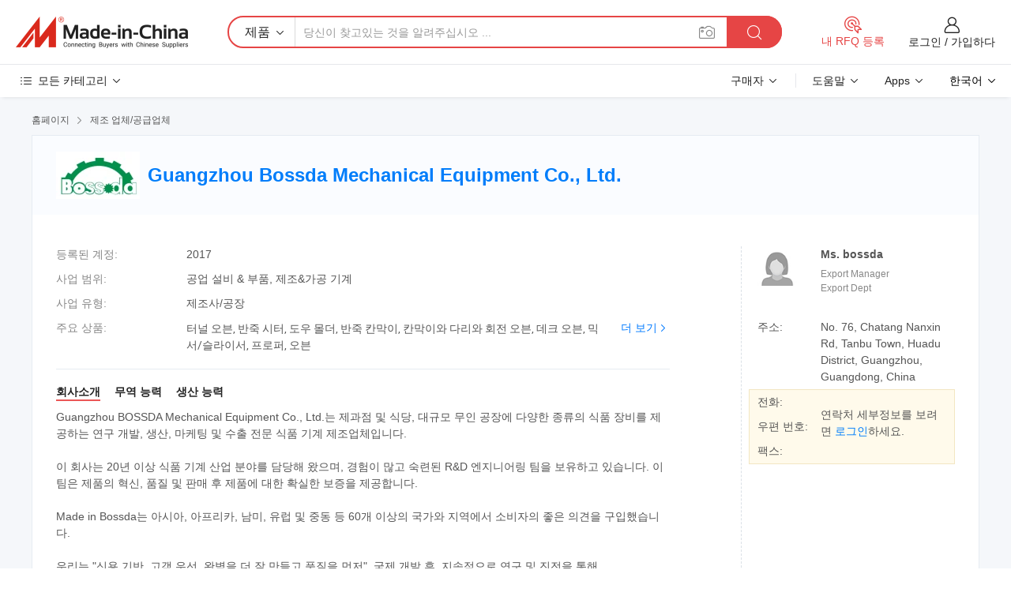

--- FILE ---
content_type: text/html;charset=UTF-8
request_url: https://kr.made-in-china.com/co_bossda/
body_size: 28460
content:
<!DOCTYPE HTML>
<html lang="kr">
<head>
    <meta content="text/html; charset=utf-8" http-equiv="Content-Type" />
	<link rel="dns-prefetch" href="//www.micstatic.com">
    <link rel="dns-prefetch" href="//image.made-in-china.com">
    <link rel="dns-prefetch" href="//www.made-in-china.com">
    <link rel="dns-prefetch" href="//pylon.micstatic.com">
    <link rel="dns-prefetch" href="//expo.made-in-china.com">
    <link rel="dns-prefetch" href="//world.made-in-china.com">
    <link rel="dns-prefetch" href="//pic.made-in-china.com">
    <link rel="dns-prefetch" href="//fa.made-in-china.com">
    <meta http-equiv="X-UA-Compatible" content="IE=Edge, chrome=1" />
    <meta name="renderer" content="webkit" />
            <title>중국 터널 오븐 제조업체, 반죽 시터, 도우 몰더 공급업체 - Guangzhou Bossda Mechanical Equipment Co., Ltd.</title>
            <meta name="Keywords" content="Guangzhou Bossda Mechanical Equipment Co., Ltd., 터널 오븐, 반죽 시터 공급업체, 도우 몰더" />
                        <meta name="Description" content="중국 터널 오븐 공급업체, 반죽 시터, 도우 몰더 제조사/공급업체 - Guangzhou Bossda Mechanical Equipment Co., Ltd." />
            <link rel="canonical" href="https://kr.made-in-china.com/co_bossda/" />
    <link rel="stylesheet" type="text/css" href="https://www.micstatic.com/common/css/global_bdef139a.css" media="all">
    <link rel="stylesheet" type="text/css" href="https://www.micstatic.com/athena/css/free-2017/global_c7e13990.css" media="all">
    <link rel="stylesheet" type="text/css" href="https://www.micstatic.com/common/js/assets/artDialog/2.0.0/skins/default_9d77dce2.css" />
        <link rel="stylesheet" href="https://www.micstatic.com/athena/css/free-2017/company_03c30fa9.css">
    <link rel="stylesheet" type="text/css" href="https://www.micstatic.com/common/future/core/style/future-pure_199380fc.css" media="all"/>
<link rel="stylesheet" type="text/css" href="https://www.micstatic.com/envo/css/9710-base/index_5f671d8f.css" media="all"/>
    <link rel="stylesheet" type="text/css" href="https://www.micstatic.com/envo/css/userReaction/common_ab4c0cd2.css" media="all"/>
    <link rel="stylesheet" type="text/css" href="https://www.micstatic.com/envo/css/userReaction/noData_2d76d811.css" media="all"/>
    <link rel="stylesheet" type="text/css" href="https://www.micstatic.com/envo/reactionList/dist/reviewDisplay_178341e4.css" media="all"/>
    <link rel="stylesheet" type="text/css" href="https://www.micstatic.com/envo/css/userReaction/picture-vo-new_5a441115.css" media="all"/>
    <!--[if IE]>
<script type="text/javascript" src="https://www.micstatic.com/common/js/libs/json2/json2_fad58c0e.js" charset="utf-8" ></script><![endif]-->
<script type="text/javascript" src="https://www.micstatic.com/common/js/libs/jquery_2ad57377.js" charset="utf-8" ></script><script type="text/javascript" src="https://www.micstatic.com/common/js/libs/class.0.3.2_2c7a4288.js" charset="utf-8" ></script><!-- Polyfill Code Begin --><script chaset="utf-8" type="text/javascript" src="https://www.micstatic.com/polyfill/polyfill-simplify_eb12d58d.js"></script><!-- Polyfill Code End --></head>
<body class="res-wrapper" probe-clarity="false" >
    <div style="position:absolute;top:0;left:0;width:1px;height:1px;overflow:hidden">
        <img src="//stat.made-in-china.com/event/rec.gif?type=0&data=%7B%22layout%22%3A%22-1%22%2C%22ct%22%3A%221%22%2C%22pos%22%3A0%2C%22random%22%3A%220%22%2C%22c%22%3A%221%22%2C%22clist%22%3A%5B%7B%22id%22%3A%22614072834%22%2C%22f%22%3A2%2C%22list%22%3A%5B%7B%22id%22%3A%221900414151%22%2C%22t%22%3A0%2C%22f%22%3A2%7D%2C%7B%22id%22%3A%222222664435%22%2C%22t%22%3A0%2C%22f%22%3A2%7D%2C%7B%22id%22%3A%221905448535%22%2C%22t%22%3A0%2C%22f%22%3A2%7D%5D%7D%2C%7B%22id%22%3A%22606917885%22%2C%22f%22%3A2%2C%22list%22%3A%5B%7B%22id%22%3A%222014836345%22%2C%22t%22%3A0%2C%22f%22%3A2%7D%2C%7B%22id%22%3A%221964447171%22%2C%22t%22%3A0%2C%22f%22%3A2%7D%2C%7B%22id%22%3A%221964447171%22%2C%22t%22%3A0%2C%22f%22%3A2%7D%5D%7D%2C%7B%22id%22%3A%221932560464%22%2C%22f%22%3A2%2C%22list%22%3A%5B%7B%22id%22%3A%222199689605%22%2C%22t%22%3A0%2C%22f%22%3A2%7D%2C%7B%22id%22%3A%222191726135%22%2C%22t%22%3A0%2C%22f%22%3A2%7D%2C%7B%22id%22%3A%222191726135%22%2C%22t%22%3A0%2C%22f%22%3A2%7D%5D%7D%2C%7B%22id%22%3A%22616938954%22%2C%22f%22%3A2%2C%22list%22%3A%5B%7B%22id%22%3A%222056373895%22%2C%22t%22%3A0%2C%22f%22%3A2%7D%2C%7B%22id%22%3A%222145418575%22%2C%22t%22%3A0%2C%22f%22%3A2%7D%2C%7B%22id%22%3A%222138541005%22%2C%22t%22%3A0%2C%22f%22%3A2%7D%5D%7D%2C%7B%22id%22%3A%221749388215%22%2C%22f%22%3A2%2C%22list%22%3A%5B%7B%22id%22%3A%222018692462%22%2C%22t%22%3A0%2C%22f%22%3A2%7D%2C%7B%22id%22%3A%222031898842%22%2C%22t%22%3A0%2C%22f%22%3A2%7D%2C%7B%22id%22%3A%222030016942%22%2C%22t%22%3A0%2C%22f%22%3A2%7D%5D%7D%5D%7D&st=1769076799268"/>
    </div>
    <input id="rfqClickData" type="hidden" value="type=2&data=%7B%22layout%22%3A%22-1%22%2C%22ct%22%3A%221%22%2C%22pos%22%3A0%2C%22random%22%3A%220%22%2C%22c%22%3A%221%22%7D&st=1769076799268&rfqc=1" />
    <input id="rootpath" type="hidden" value="" />
    <input type="hidden" id="loginUserName" value="bossda"/>
    <input type="hidden" id="enHomeUrl" value="https://bossda.en.made-in-china.com"/>
    <input type="hidden" id="pureFreeUrlType" value="false"/>
    <input type="hidden" name="user_behavior_trace_id" id="user_behavior_trace_id" value="1jfij3dghbf0m"/>
        <input type="hidden" id="contactUrlParam" value="?plant=kr&from=shrom&type=down&page=home">
    <div id="header" ></div>
<script>
    function headerMlanInit() {
        const funcName = 'headerMlan';
        const app = new window[funcName]({target: document.getElementById('header'), props: {props: {"pageType":18,"logoTitle":"제조업체 및 공급업체","logoUrl":null,"base":{"buyerInfo":{"service":"서비스","newUserGuide":"신규 사용자 가이드","auditReport":"Audited Suppliers' Reports","meetSuppliers":"Meet Suppliers","onlineTrading":"Secured Trading Service","buyerCenter":"바이어 센터","contactUs":"우리와 연락 하세요","search":"검색","prodDirectory":"제품 목록","supplierDiscover":"Supplier Discover","sourcingRequest":"포스트 소싱 요청","quickLinks":"Quick Links","myFavorites":"내 즐겨찾기","visitHistory":"검색 기록","buyer":"구매자","blog":"비즈니스 통찰력"},"supplierInfo":{"supplier":"공급업체","joinAdvance":"加入高级会员","tradeServerMarket":"外贸服务市场","memberHome":"外贸e家","cloudExpo":"Smart Expo云展会","onlineTrade":"交易服务","internationalLogis":"国际物流","northAmericaBrandSailing":"北美全渠道出海","micDomesticTradeStation":"中国制造网内贸站"},"helpInfo":{"whyMic":"Why Made-in-China.com","auditSupplierWay":"공급업체 감사는 어떻게 하나요","securePaymentWay":"결제는 어떻게 보호합니까","submitComplaint":"불만사항 제출","contactUs":"우리와 연락 하세요","faq":"FAQ","help":"도움말"},"appsInfo":{"downloadApp":"앱 다운로드!","forBuyer":"구매자를 위해","forSupplier":"공급자를 위해","exploreApp":"앱 독점 할인 살펴보기","apps":"Apps"},"languages":[{"lanCode":0,"simpleName":"en","name":"English","value":"http://bossda.en.made-in-china.com/co_bossda/"},{"lanCode":5,"simpleName":"es","name":"Español","value":"https://es.made-in-china.com/co_bossda/"},{"lanCode":4,"simpleName":"pt","name":"Português","value":"https://pt.made-in-china.com/co_bossda/"},{"lanCode":2,"simpleName":"fr","name":"Français","value":"https://fr.made-in-china.com/co_bossda/"},{"lanCode":3,"simpleName":"ru","name":"Русский язык","value":"https://ru.made-in-china.com/co_bossda/"},{"lanCode":8,"simpleName":"it","name":"Italiano","value":"https://it.made-in-china.com/co_bossda/"},{"lanCode":6,"simpleName":"de","name":"Deutsch","value":"https://de.made-in-china.com/co_bossda/"},{"lanCode":7,"simpleName":"nl","name":"Nederlands","value":"https://nl.made-in-china.com/co_bossda/"},{"lanCode":9,"simpleName":"sa","name":"العربية","value":"https://sa.made-in-china.com/co_bossda/"},{"lanCode":11,"simpleName":"kr","name":"한국어","value":"https://kr.made-in-china.com/co_bossda/"},{"lanCode":10,"simpleName":"jp","name":"日本語","value":"https://jp.made-in-china.com/co_bossda/"},{"lanCode":12,"simpleName":"hi","name":"हिन्दी","value":"https://hi.made-in-china.com/co_bossda/"},{"lanCode":13,"simpleName":"th","name":"ภาษาไทย","value":"https://th.made-in-china.com/co_bossda/"},{"lanCode":14,"simpleName":"tr","name":"Türkçe","value":"https://tr.made-in-china.com/co_bossda/"},{"lanCode":15,"simpleName":"vi","name":"Tiếng Việt","value":"https://vi.made-in-china.com/co_bossda/"},{"lanCode":16,"simpleName":"id","name":"Bahasa Indonesia","value":"https://id.made-in-china.com/co_bossda/"}],"showMlan":true,"showRules":false,"rules":"Rules","language":"kr","menu":"메뉴","subTitle":null,"subTitleLink":null,"stickyInfo":null},"categoryRegion":{"categories":"모든 카테고리","categoryList":[{"name":"농업 식품","value":"https://kr.made-in-china.com/category1_Agriculture-Food/Agriculture-Food_usssssssss.html","catCode":"1000000000"},{"name":"의류&악세서리","value":"https://kr.made-in-china.com/category1_Apparel-Accessories/Apparel-Accessories_uussssssss.html","catCode":"1100000000"},{"name":"아트&공예","value":"https://kr.made-in-china.com/category1_Arts-Crafts/Arts-Crafts_uyssssssss.html","catCode":"1200000000"},{"name":"자동차·오토바이 부품 & 액세서리","value":"https://kr.made-in-china.com/category1_Auto-Motorcycle-Parts-Accessories/Auto-Motorcycle-Parts-Accessories_yossssssss.html","catCode":"2900000000"},{"name":"가방·케이스 & 박스","value":"https://kr.made-in-china.com/category1_Bags-Cases-Boxes/Bags-Cases-Boxes_yhssssssss.html","catCode":"2600000000"},{"name":"화학제품","value":"https://kr.made-in-china.com/category1_Chemicals/Chemicals_uissssssss.html","catCode":"1300000000"},{"name":"컴퓨터 제품","value":"https://kr.made-in-china.com/category1_Computer-Products/Computer-Products_iissssssss.html","catCode":"3300000000"},{"name":"건축&장식재료","value":"https://kr.made-in-china.com/category1_Construction-Decoration/Construction-Decoration_ugssssssss.html","catCode":"1500000000"},{"name":"가전제품","value":"https://kr.made-in-china.com/category1_Consumer-Electronics/Consumer-Electronics_unssssssss.html","catCode":"1400000000"},{"name":"전기&전자","value":"https://kr.made-in-china.com/category1_Electrical-Electronics/Electrical-Electronics_uhssssssss.html","catCode":"1600000000"},{"name":"가구","value":"https://kr.made-in-china.com/category1_Furniture/Furniture_yessssssss.html","catCode":"2700000000"},{"name":"건강&의료","value":"https://kr.made-in-china.com/category1_Health-Medicine/Health-Medicine_uessssssss.html","catCode":"1700000000"},{"name":"공업 설비 & 부품","value":"https://kr.made-in-china.com/category1_Industrial-Equipment-Components/Industrial-Equipment-Components_inssssssss.html","catCode":"3400000000"},{"name":"계측기 & 측정기","value":"https://kr.made-in-china.com/category1_Instruments-Meters/Instruments-Meters_igssssssss.html","catCode":"3500000000"},{"name":"경공업 & 일상용품","value":"https://kr.made-in-china.com/category1_Light-Industry-Daily-Use/Light-Industry-Daily-Use_urssssssss.html","catCode":"1800000000"},{"name":"조명 & 조명 기기","value":"https://kr.made-in-china.com/category1_Lights-Lighting/Lights-Lighting_isssssssss.html","catCode":"3000000000"},{"name":"제조&가공 기계","value":"https://kr.made-in-china.com/category1_Manufacturing-Processing-Machinery/Manufacturing-Processing-Machinery_uossssssss.html","catCode":"1900000000"},{"name":"야금·광물 & 에너지","value":"https://kr.made-in-china.com/category1_Metallurgy-Mineral-Energy/Metallurgy-Mineral-Energy_ysssssssss.html","catCode":"2000000000"},{"name":"사무용품","value":"https://kr.made-in-china.com/category1_Office-Supplies/Office-Supplies_yrssssssss.html","catCode":"2800000000"},{"name":"포장 & 인쇄","value":"https://kr.made-in-china.com/category1_Packaging-Printing/Packaging-Printing_ihssssssss.html","catCode":"3600000000"},{"name":"보안 & 보호","value":"https://kr.made-in-china.com/category1_Security-Protection/Security-Protection_ygssssssss.html","catCode":"2500000000"},{"name":"서비스","value":"https://kr.made-in-china.com/category1_Service/Service_ynssssssss.html","catCode":"2400000000"},{"name":"스포츠용품 & 레저","value":"https://kr.made-in-china.com/category1_Sporting-Goods-Recreation/Sporting-Goods-Recreation_iussssssss.html","catCode":"3100000000"},{"name":"섬유","value":"https://kr.made-in-china.com/category1_Textile/Textile_yussssssss.html","catCode":"2100000000"},{"name":"공구 & 하드웨어","value":"https://kr.made-in-china.com/category1_Tools-Hardware/Tools-Hardware_iyssssssss.html","catCode":"3200000000"},{"name":"장난감","value":"https://kr.made-in-china.com/category1_Toys/Toys_yyssssssss.html","catCode":"2200000000"},{"name":"교통 운송","value":"https://kr.made-in-china.com/category1_Transportation/Transportation_yissssssss.html","catCode":"2300000000"}],"more":"더 보기"},"searchRegion":{"show":false,"lookingFor":"당신이 찾고있는 것을 알려주십시오 ...","homeUrl":"//kr.made-in-china.com","products":"제품","suppliers":"공급업체","auditedFactory":"Audited Factory","uploadImage":"이미지 업로드","max20MbPerImage":"이미지당 최대 20MB","yourRecentKeywords":"최근 키워드","clearHistory":"기록 지우기","popularSearches":"관련 검색","relatedSearches":"더 보기","more":null,"maxSizeErrorMsg":"업로드에 실패했습니다. 최대 이미지 크기는 20MB입니다.","noNetworkErrorMsg":"네트워크 연결이 안됩니다. 네트워크 설정을 확인하고 다시 시도하세요.","uploadFailedErrorMsg":"업로드에 실패했습니다. 이미지 형식이 잘못되었습니다. 지원되는 형식: JPG,PNG,BMP.","relatedList":null,"relatedTitle":null,"relatedTitleLink":null,"formParams":null,"mlanFormParams":{"keyword":null,"inputkeyword":null,"type":null,"currentTab":null,"currentPage":null,"currentCat":null,"currentRegion":null,"currentProp":null,"submitPageUrl":null,"parentCat":null,"otherSearch":null,"currentAllCatalogCodes":null,"sgsMembership":null,"memberLevel":null,"topOrder":null,"size":null,"more":"더","less":"less","staticUrl50":null,"staticUrl10":null,"staticUrl30":null,"condition":"0","conditionParamsList":[{"condition":"0","conditionName":null,"action":"https://kr.made-in-china.com/quality-china-product/middleSearch","searchUrl":null,"inputPlaceholder":null},{"condition":"1","conditionName":null,"action":"/companySearch?keyword=#word#","searchUrl":null,"inputPlaceholder":null}]},"enterKeywordTips":"검색을 위해 최소한 키워드를 입력하십시오.","openMultiSearch":false},"frequentRegion":{"rfq":{"rfq":"내 RFQ 등록","searchRfq":"Search RFQs","acquireRfqHover":"필요한 사항을 알려주시고 견적을 받는 쉬운 방법을 시도해 보십시오!","searchRfqHover":"Discover quality RFQs and connect with big-budget buyers"},"account":{"account":"계정","signIn":"로그인","join":"가입하다","newUser":"새로운 사용자","joinFree":"무료 가입","or":"또는","socialLogin":"로그인, 무료 가입 또는 Facebook, Linkedin, Twitter, Google, %s로 계속하기를 클릭하여 %sUser Agreement%s 및 %sPrivacy Policy%s에 동의합니다.","message":"메시지","quotes":"인용 부호","orders":"명령","favorites":"즐겨 찾기","visitHistory":"검색 기록","postSourcingRequest":"포스트 소싱 요청","hi":"안녕","signOut":"로그 아웃","manageProduct":"제품 관리","editShowroom":"쇼룸 편집","username":"","userType":null,"foreignIP":true,"currentYear":2026,"userAgreement":"사용자 약관","privacyPolicy":"개인정보 보호정책"},"message":{"message":"메시지","signIn":"로그인","join":"가입하다","newUser":"새로운 사용자","joinFree":"무료 가입","viewNewMsg":"Sign in to view the new messages","inquiry":"문의","rfq":"RFQs","awaitingPayment":"Awaiting payments","chat":"채팅","awaitingQuotation":"견적 대기 중"},"cart":{"cart":"문의바구니"}},"busiRegion":null,"previewRegion":null}}});
		const hoc=o=>(o.__proto__.$get=function(o){return this.$$.ctx[this.$$.props[o]]},o.__proto__.$getKeys=function(){return Object.keys(this.$$.props)},o.__proto__.$getProps=function(){return this.$get("props")},o.__proto__.$setProps=function(o){var t=this.$getKeys(),s={},p=this;t.forEach(function(o){s[o]=p.$get(o)}),s.props=Object.assign({},s.props,o),this.$set(s)},o.__proto__.$help=function(){console.log("\n            $set(props): void             | 设置props的值\n            $get(key: string): any        | 获取props指定key的值\n            $getKeys(): string[]          | 获取props所有key\n            $getProps(): any              | 获取props里key为props的值（适用nail）\n            $setProps(params: any): void  | 设置props里key为props的值（适用nail）\n            $on(ev, callback): func       | 添加事件监听，返回移除事件监听的函数\n            $destroy(): void              | 销毁组件并触发onDestroy事件\n        ")},o);
        window[`${funcName}Api`] = hoc(app);
    };
</script><script type="text/javascript" crossorigin="anonymous" onload="headerMlanInit()" src="https://www.micstatic.com/nail/pc/header-mlan_6f301846.js"></script>    <div class="page">
        <div class="grid">
<div class="crumb">
    <span>
                    <a rel="nofollow" href="//kr.made-in-china.com/">
                    <span>홈페이지</span>
        </a>
    </span>
    <i class="micon">&#xe008;</i>
    <span>
                                  <a href="https://kr.made-in-china.com/html/category.html">
                            <span>제조 업체/공급업체</span>
            </a>
            </span>
    </div>
<input type="hidden" id="sensor_pg_v" value="cid:RoVxNHLUsGiu,tp:104,stp:10401,sst:free"/>
<input type="hidden" id="lan" value="kr">
<input type="hidden" name="lanCode" value="11">
<script class="J-mlan-config" type="text/data-lang" data-lang="kr">
    {
        "keywordRequired": "검색을 위해 최소한 키워드를 입력하십시오.",
        "ratingReviews": "평가 및 리뷰",
        "selectOptions": ["최고 리뷰", "가장 최근"],
        "overallReviews": {
            "title": "전체 리뷰",
            "reviews": "리뷰",
            "star": "별"
        },
        "customerSatisfaction": {
            "title": "고객 만족",
            "response": "응답",
            "service": "서비스",
            "quality": "품질",
            "delivery": "배달"
        },
        "reviewDetails": {
            "title": "검토 세부 정보",
            "verifiedPurchase": "검증된 구매",
            "showPlace": {
                "publicShow": "Public show",
                "publicShowInProtection": "Public show (Protection period)",
                "onlyInVo": "Only show in VO"
            },
            "modified": "수정됨",
            "myReview": "내 리뷰"
        },
        "pager": {
            "goTo": "이동",
            "page": "페이지",
            "next": "다음",
            "prev": "이전",
            "confirm": "확인"
        },
        "loadingTip": "로딩 중",
        "foldingReviews": "접기 리뷰 보기",
        "noInfoTemporarily": "일시적으로 정보가 없습니다."
    }
</script><div class="page-com-detail-wrap">
    <div class="main-block page-com-detail-info" faw-module="contact_ds" faw-exposure ads-data="">
        <div class="com-top">
            <div class="com-act">
            </div>
            <div class="com-name">
                                    <div class="com-logo">
                        <img src="//www.micstatic.com/athena/img/transparent.png" data-original="//image.made-in-china.com/206f0j00KEUYujszYfkF/Guangzhou-Bossda-Mechanical-Equipment-Co-Ltd-.webp" alt="Guangzhou Bossda Mechanical Equipment Co., Ltd." title="Guangzhou Bossda Mechanical Equipment Co., Ltd."/>
                    </div>
                <div class="com-name-txt">
                    <table>
                        <tr>
                            <td>
                                <a href="https://kr.made-in-china.com/co_bossda/">
                                    <h1>Guangzhou Bossda Mechanical Equipment Co., Ltd.</h1>
                                </a>
                            </td>
                        </tr>
                    </table>
                </div>
            </div>
        </div>
                        <div class="com-info-wp J-com-info-wp">
                    <div class="info-content">
                        <div class="person">
                            <div class="pic">
                                <div class="img-wp">
                                    <div class="img-cnt">
                                        <img height="65" width="65" src="//www.micstatic.com/athena/img/avatar-female.jpg" alt="Avatar">
                                    </div>
                                </div>
                            </div>
                            <div class="txt">
                                                                    <div class="name">Ms. bossda</div>
                                                                                                    <div class="manager">Export Manager</div>
                                                                                                    <div class="manager">Export Dept</div>
                                                            </div>
                        </div>
                        <div class="info-cont-wp">
                                                            <div class="item">
                                    <div class="label">
                                        주소:
                                    </div>
                                    <div class="info">
                                        No. 76, Chatang Nanxin Rd, Tanbu Town, Huadu District, Guangzhou, Guangdong, China
                                    </div>
                                </div>
                                                            <div class="sign-wp">
                                    <div class="info-l">
                                        <div class="info-l-item">전화:</div>
                                        <div class="info-l-item">우편 번호:</div>
                                        <div class="info-l-item">팩스:</div>
                                    </div>
                                    <div class="info-r">
                                        <table>
                                            <tr>
                                                <td>
                                                    연락처 세부정보를 보려면 <a rel='nofollow' href='javascript:;' class='J-company-sign'>로그인</a>하세요.
                                                </td>
                                            </tr>
                                        </table>
                                    </div>
                                </div>
                                                    </div>
                    </div>
                    <div class="info-detal">
                        <div class="cnt">
                            <div class="item">
                                <div class="label">등록된 계정:</div>
                                <div class="info">2017</div>
                            </div>
                                                            <div class="item">
                                    <div class="label">사업 범위:</div>
                                    <div class="info">공업 설비 & 부품, 제조&가공 기계</div>
                                </div>
                                                                                                                    <div class="item">
                                    <div class="label">사업 유형:</div>
                                    <div class="info">제조사/공장</div>
                                </div>
                                                                                        <div class="item">
                                    <div class="label">주요 상품:</div>
                                    <div class="info info-new">
                                        <div class="gray-link-span">
                                            &#53552;&#45328; &#50724;&#48656;, &#48152;&#51453; &#49884;&#53552;, &#46020;&#50864; &#47792;&#45908;, &#48152;&#51453; &#52856;&#47561;&#51060;, &#52856;&#47561;&#51060;&#50752; &#45796;&#47532;&#50752; &#54924;&#51204; &#50724;&#48656;, &#45936;&#53356; &#50724;&#48656;, &#48121;&#49436;/&#49836;&#46972;&#51060;&#49436;, &#54532;&#47196;&#54140;, &#50724;&#48656;</div>
                                        <div class="more">
                                            <a href="https://kr.made-in-china.com/co_bossda/product_group_s_s_1.html" target="_blank">더 보기<i class="ob-icon icon-right"></i></a>
                                        </div>
                                    </div>
                                </div>
                                                    </div>
                        <div class="J-review-box overview-scores">
                                                                                                            </div>
                                                    <div class="desc">
                                <div class="desc-title J-tabs-title">
                                                                            <div class="tit active"><h2>회사소개</h2></div>
                                                                                                                <div class="tit"><h2>무역 능력</h2></div>
                                                                                                                <div class="tit"><h2>생산 능력</h2></div>
                                                                    </div>
                                                                    <div class="detail active J-tabs-detail">
                                        <div class="txt J-more-cnt">
                                            <div class="desc-part J-more-cnt-part">
                                                Guangzhou BOSSDA Mechanical Equipment Co., Ltd.는 제과점 및 식당, 대규모 무인 공장에 다양한 종류의 식품 장비를 제공하는 연구 개발, 생산, 마케팅 및 수출 전문 식품 기계 제조업체입니다.<br /><br />이 회사는 20년 이상 식품 기계 산업 분야를 담당해 왔으며, 경험이 많고 숙련된 R&amp;D 엔지니어링 팀을 보유하고 있습니다. 이 팀은 제품의 혁신, 품질 및 판매 후 제품에 대한 확실한 보증을 제공합니다.<br /><br />Made in Bossda는 아시아, 아프리카, 남미, 유럽 및 중동 등 60개 이상의 국가와 지역에서 소비자의 좋은 의견을 구입했습니다.<br /><br />우리는 &quot;신용 기반, 고객 우선, 완벽을 더 잘 만들고 품질을 먼저&quot;, 국제 개발 후, 지속적으로 연구 및 진전을 통해 ...
                                            </div>
                                                                                            <div class="desc-detail J-more-cnt-detail">
                                                    Guangzhou BOSSDA Mechanical Equipment Co., Ltd.는 제과점 및 식당, 대규모 무인 공장에 다양한 종류의 식품 장비를 제공하는 연구 개발, 생산, 마케팅 및 수출 전문 식품 기계 제조업체입니다.<br /><br />이 회사는 20년 이상 식품 기계 산업 분야를 담당해 왔으며, 경험이 많고 숙련된 R&amp;D 엔지니어링 팀을 보유하고 있습니다. 이 팀은 제품의 혁신, 품질 및 판매 후 제품에 대한 확실한 보증을 제공합니다.<br /><br />Made in Bossda는 아시아, 아프리카, 남미, 유럽 및 중동 등 60개 이상의 국가와 지역에서 소비자의 좋은 의견을 구입했습니다.<br /><br />우리는 &quot;신용 기반, 고객 우선, 완벽을 더 잘 만들고 품질을 먼저&quot;, 국제 개발 후, 지속적으로 연구 및 진전을 통해 장비의 주요 브랜드를 목표로 만들고 국가 제과점 기계의 개발을 촉진합니다.<br /><br />우리는 진정으로 국내외 친구들을 만나 협력에 대해 환영한다. 지금 바로 문의하십시오!
                                                </div>
                                                                                    </div>
                                                                                    <div class="more">
                                                <a href="javascript:void(0);" class="J-more">더 보기 <i class="micon">&#xe006;</i></a>
                                                <a href="javascript:void(0);" class="J-less" style="display: none;">적게 <i class="micon">&#xe007;</i></a>
                                            </div>
                                                                            </div>
                                                                                                    <div class="detail J-tabs-detail">
                                        <div class="sr-comProfile-infos no-yes ">
				<div class="sr-comProfile-item">
			<div class="sr-comProfile-label">
				국제 상거래 조건(인코텀즈):
			</div>
			<div class="sr-comProfile-fields">
				FOB, CIF, EXW
			</div>
		</div>
			<div class="sr-comProfile-item">
			<div class="sr-comProfile-label">
				지불 조건:
			</div>
			<div class="sr-comProfile-fields">
				LC, T/T
			</div>
		</div>
			<div class="sr-comProfile-item">
			<div class="sr-comProfile-label">
				평균 리드 타임:
			</div>
			<div class="sr-comProfile-fields">
				성수기 리드 타임: 한달, 비수기 리드 타임: 근무일 기준 15일 이내
			</div>
		</div>
			<div class="sr-comProfile-item">
			<div class="sr-comProfile-label">
				해외 무역 직원 수:
			</div>
			<div class="sr-comProfile-fields">
				4~10명
			</div>
		</div>
				<div class="sr-comProfile-item">
			<div class="sr-comProfile-label">수출 연도:</div>
			<div class="sr-comProfile-fields">2014-05-08</div>
		</div>
			<div class="sr-comProfile-item">
			<div class="sr-comProfile-label">수출 비율:</div>
			<div class="sr-comProfile-fields">41%~50%</div>
		</div>
			<div class="sr-comProfile-item">
			<div class="sr-comProfile-label">
				주요 시장:
			</div>
			<div class="sr-comProfile-fields">
				남아메리카, 동남아시아, 아프리카, 오세아니아, 중동, 서유럽
			</div>
		</div>
			<div class="sr-comProfile-item">
			<div class="sr-comProfile-label">
				가장 가까운 항구:
			</div>
			<div class="sr-comProfile-fields">
														Guangzhou Whampoa port
							</div>
		</div>
						<div class="sr-comProfile-item">
				<div class="sr-comProfile-label">가져오기 및 내보내기 모드:</div>
				<div class="sr-comProfile-fields">
					<span class="texts">자체 수출 허가증 보유</span>
											<table class="table table-normal">
							<tr>
								<th>수출 허가 번호:</th>
								<td>01989869</td>
							</tr>
							<tr>
								<th>수출회사명:</th>
								<td>GUANGZHOU BOSSDA MACHINER CO., LTD.</td>
							</tr>
						</table>
									</div>
			</div>
							<div class="sr-comProfile-item">
					<div class="sr-comProfile-label">라이센스 사진:</div>
					<div class="sr-comProfile-fields">
						<img class="J-show-license-photo" style="cursor: pointer;" src="https://bossda.en.made-in-china.com/image?tid=31&amp;id=WaQthECIzTgH&amp;cache=0&amp;lan_code=0" alt="">
					</div>
				</div>
						</div>
                                    </div>
                                                                                                    <div class="detail J-tabs-detail">
                                        <div class="sr-comProfile-infos no-yes ">
			<div class="sr-comProfile-item">
			<div class="sr-comProfile-label">
				공장 주소:
			</div>
			<div class="sr-comProfile-fields">
				No. 76, Chatang Nanxin Rd, Tanbu Town, Huadu District, Guangzhou, Guangdong, China
			</div>
		</div>
			<div class="sr-comProfile-item">
			<div class="sr-comProfile-label">
				연구개발 역량:
			</div>
			<div class="sr-comProfile-fields">
				OEM, ODM, 자체 브랜드(Bossda)
			</div>
		</div>
			<div class="sr-comProfile-item">
			<div class="sr-comProfile-label">
				연구개발 인력:
			</div>
			<div class="sr-comProfile-fields">
				5명 미만
			</div>
		</div>
			<div class="sr-comProfile-item">
			<div class="sr-comProfile-label">생산 라인 수:</div>
			<div class="sr-comProfile-fields">
				3
			</div>
		</div>
			<div class="sr-comProfile-item">
			<div class="sr-comProfile-label">연간 산출 가치:</div>
			<div class="sr-comProfile-fields">
				미화 250만 달러 - 미화 500만 달러
			</div>
		</div>
	</div>
                                    </div>
                                                            </div>
                                            </div>
                </div>
            </div>
            <div class="main-block product-block" faw-module="Recommendation">
            <div class="main-block-title">
                <a rel="nofollow" href="https://kr.made-in-china.com/co_bossda/product_group_s_s_1.html" class="product-more">
                    더 보기<i class="ob-icon icon-right"></i>
                </a>
                <h2>제품 목록</h2>
            </div>
            <div class="main-block-wrap">
                <div class="prod-wrap">
											              <div class="prod-item" faw-exposure ads-data="pdid:wmZYEqcOEaVe,pcid:RoVxNHLUsGiu,a:1">
                  <div class="pic">
                      <div class="img-wp">
                          <div class="hv-align-inner">
                              <a href="https://kr.made-in-china.com/co_bossda/product_Bossda-Small-Dough-Sheeter-Machine-Belt-Length1250-350mm-Table-Top-Dough-Sheeter_ysuogshohg.html" ads-data="st:8,pdid:wmZYEqcOEaVe,pcid:RoVxNHLUsGiu,a:1">
                                                                        <img src="//www.micstatic.com/athena/img/transparent.png" data-original="//image.made-in-china.com/2f1j00cGiqpbAlCvoT/Bossda-Small-Dough-Sheeter-Machine-Belt-Length1250-350mm-Table-Top-Dough-Sheeter.jpg"
                                          alt="Bossda Small Dough SHEETER 기계 벨트 Length1250 * 350mm 테이블 탑 도우 SHEETER" title="Bossda Small Dough SHEETER 기계 벨트 Length1250 * 350mm 테이블 탑 도우 SHEETER">
                                                                </a>
                          </div>
                      </div>
                  </div>
                  <div class="sr-proList-txt">
                      <div class="sr-proList-name">
                          <a href="https://kr.made-in-china.com/co_bossda/product_Bossda-Small-Dough-Sheeter-Machine-Belt-Length1250-350mm-Table-Top-Dough-Sheeter_ysuogshohg.html" title="Bossda Small Dough SHEETER 기계 벨트 Length1250 * 350mm 테이블 탑 도우 SHEETER" ads-data="st:1,pdid:wmZYEqcOEaVe,pcid:RoVxNHLUsGiu,a:1">
                              Bossda Small Dough SHEETER 기계 벨트 Length1250 * 350mm 테이블 탑 도우 SHEETER
                          </a>
                      </div>
                                                <div class="sr-proList-price" title="FOB 가격: US$960.00-995.00 / set">
                              <span class="sr-proList-unit">FOB 가격:</span>
                              <span class="sr-proList-num">US$960.00-995.00</span>
                              <span class="">/ set</span>
                          </div>
                                                <div class="sr-proList-price" title="최소 주문하다: 1 set">
                              <span class="sr-proList-unit">최소 주문하다: </span>
                              1 set
                          </div>
                                          <a href="https://www.made-in-china.com/sendInquiry/prod_wmZYEqcOEaVe_RoVxNHLUsGiu.html?from=shrom&amp;page=home_spot&amp;plant=kr" target="_blank" class="btn sr-proList-btn" ads-data="st:5,pdid:wmZYEqcOEaVe,pcid:RoVxNHLUsGiu,a:1">문의 보내기</a>
                  </div>
              </div>
																	              <div class="prod-item" faw-exposure ads-data="pdid:lZFGOYHxXATX,pcid:RoVxNHLUsGiu,a:2">
                  <div class="pic">
                      <div class="img-wp">
                          <div class="hv-align-inner">
                              <a href="https://kr.made-in-china.com/co_bossda/product_Bossda-Small-Dough-Sheeter-Machine-Belt-Length1250-350mm-Table-Top-Dough-Sheeter_uouonoenyu.html" ads-data="st:8,pdid:lZFGOYHxXATX,pcid:RoVxNHLUsGiu,a:2">
                                                                        <img src="//www.micstatic.com/athena/img/transparent.png" data-original="//image.made-in-china.com/2f1j00nbLViEZKZuUB/Bossda-Small-Dough-Sheeter-Machine-Belt-Length1250-350mm-Table-Top-Dough-Sheeter.jpg"
                                          alt="Bossda Small Dough SHEETER 기계 벨트 Length1250 * 350mm 테이블 탑 도우 SHEETER" title="Bossda Small Dough SHEETER 기계 벨트 Length1250 * 350mm 테이블 탑 도우 SHEETER">
                                                                </a>
                          </div>
                      </div>
                  </div>
                  <div class="sr-proList-txt">
                      <div class="sr-proList-name">
                          <a href="https://kr.made-in-china.com/co_bossda/product_Bossda-Small-Dough-Sheeter-Machine-Belt-Length1250-350mm-Table-Top-Dough-Sheeter_uouonoenyu.html" title="Bossda Small Dough SHEETER 기계 벨트 Length1250 * 350mm 테이블 탑 도우 SHEETER" ads-data="st:1,pdid:lZFGOYHxXATX,pcid:RoVxNHLUsGiu,a:2">
                              Bossda Small Dough SHEETER 기계 벨트 Length1250 * 350mm 테이블 탑 도우 SHEETER
                          </a>
                      </div>
                                                <div class="sr-proList-price" title="FOB 가격: US$960.00-995.00 / 상품">
                              <span class="sr-proList-unit">FOB 가격:</span>
                              <span class="sr-proList-num">US$960.00-995.00</span>
                              <span class="">/ 상품</span>
                          </div>
                                                <div class="sr-proList-price" title="최소 주문하다: 1 상품">
                              <span class="sr-proList-unit">최소 주문하다: </span>
                              1 상품
                          </div>
                                          <a href="https://www.made-in-china.com/sendInquiry/prod_lZFGOYHxXATX_RoVxNHLUsGiu.html?from=shrom&amp;page=home_spot&amp;plant=kr" target="_blank" class="btn sr-proList-btn" ads-data="st:5,pdid:lZFGOYHxXATX,pcid:RoVxNHLUsGiu,a:2">문의 보내기</a>
                  </div>
              </div>
																	              <div class="prod-item" faw-exposure ads-data="pdid:uytmLbYoYPhc,pcid:RoVxNHLUsGiu,a:3">
                  <div class="pic">
                      <div class="img-wp">
                          <div class="hv-align-inner">
                              <a href="https://kr.made-in-china.com/co_bossda/product_Made-in-China-64trays-Baking-Machine-with-Long-Term-Technical-Support_riuyigihg.html" ads-data="st:8,pdid:uytmLbYoYPhc,pcid:RoVxNHLUsGiu,a:3">
                                                                        <img src="//www.micstatic.com/athena/img/transparent.png" data-original="//image.made-in-china.com/2f1j00CTmRvrBFlLqO/Made-in-China-64trays-Baking-Machine-with-Long-Term-Technical-Support.jpg"
                                          alt="중국에서 만든 64Ring 제빵용 기계로, 장기적인 기술 지원 서비스가 제공됩니다" title="중국에서 만든 64Ring 제빵용 기계로, 장기적인 기술 지원 서비스가 제공됩니다">
                                                                </a>
                          </div>
                      </div>
                  </div>
                  <div class="sr-proList-txt">
                      <div class="sr-proList-name">
                          <a href="https://kr.made-in-china.com/co_bossda/product_Made-in-China-64trays-Baking-Machine-with-Long-Term-Technical-Support_riuyigihg.html" title="중국에서 만든 64Ring 제빵용 기계로, 장기적인 기술 지원 서비스가 제공됩니다" ads-data="st:1,pdid:uytmLbYoYPhc,pcid:RoVxNHLUsGiu,a:3">
                              중국에서 만든 64Ring 제빵용 기계로, 장기적인 기술 지원 서비스가 제공됩니다
                          </a>
                      </div>
                                                <div class="sr-proList-price" title="FOB 가격: US$10,000.00-11,587.00 / 세트">
                              <span class="sr-proList-unit">FOB 가격:</span>
                              <span class="sr-proList-num">US$10,000.00-11,587.00</span>
                              <span class="">/ 세트</span>
                          </div>
                                                <div class="sr-proList-price" title="최소 주문하다: 1 세트">
                              <span class="sr-proList-unit">최소 주문하다: </span>
                              1 세트
                          </div>
                                          <a href="https://www.made-in-china.com/sendInquiry/prod_uytmLbYoYPhc_RoVxNHLUsGiu.html?from=shrom&amp;page=home_spot&amp;plant=kr" target="_blank" class="btn sr-proList-btn" ads-data="st:5,pdid:uytmLbYoYPhc,pcid:RoVxNHLUsGiu,a:3">문의 보내기</a>
                  </div>
              </div>
																	              <div class="prod-item" faw-exposure ads-data="pdid:WNTmpqwxhMku,pcid:RoVxNHLUsGiu,a:4">
                  <div class="pic">
                      <div class="img-wp">
                          <div class="hv-align-inner">
                              <a href="https://kr.made-in-china.com/co_bossda/product_Bossda-Luxurious-Electric-Gas-Baking-Convection-Ratory-Deck-Pizza-Oven-for-Bakery_rhuoyighg.html" ads-data="st:8,pdid:WNTmpqwxhMku,pcid:RoVxNHLUsGiu,a:4">
                                                                        <img src="//www.micstatic.com/athena/img/transparent.png" data-original="//image.made-in-china.com/2f1j00amZWAJqcGVbh/Bossda-Luxurious-Electric-Gas-Baking-Convection-Ratory-Deck-Pizza-Oven-for-Bakery.jpg"
                                          alt="Bossda 고급 전기 가스 베이킹 대류 대류 데크 피자 오븐 베이커리" title="Bossda 고급 전기 가스 베이킹 대류 대류 데크 피자 오븐 베이커리">
                                                                </a>
                          </div>
                      </div>
                  </div>
                  <div class="sr-proList-txt">
                      <div class="sr-proList-name">
                          <a href="https://kr.made-in-china.com/co_bossda/product_Bossda-Luxurious-Electric-Gas-Baking-Convection-Ratory-Deck-Pizza-Oven-for-Bakery_rhuoyighg.html" title="Bossda 고급 전기 가스 베이킹 대류 대류 데크 피자 오븐 베이커리" ads-data="st:1,pdid:WNTmpqwxhMku,pcid:RoVxNHLUsGiu,a:4">
                              Bossda 고급 전기 가스 베이킹 대류 대류 데크 피자 오븐 베이커리
                          </a>
                      </div>
                                                <div class="sr-proList-price" title="FOB 가격: US$440.3-5,970.15 / 상품">
                              <span class="sr-proList-unit">FOB 가격:</span>
                              <span class="sr-proList-num">US$440.3-5,970.15</span>
                              <span class="">/ 상품</span>
                          </div>
                                                <div class="sr-proList-price" title="최소 주문하다: 2 조각">
                              <span class="sr-proList-unit">최소 주문하다: </span>
                              2 조각
                          </div>
                                          <a href="https://www.made-in-china.com/sendInquiry/prod_WNTmpqwxhMku_RoVxNHLUsGiu.html?from=shrom&amp;page=home_spot&amp;plant=kr" target="_blank" class="btn sr-proList-btn" ads-data="st:5,pdid:WNTmpqwxhMku,pcid:RoVxNHLUsGiu,a:4">문의 보내기</a>
                  </div>
              </div>
																	              <div class="prod-item" faw-exposure ads-data="pdid:sBIEnPSrhLYZ,pcid:RoVxNHLUsGiu,a:5">
                  <div class="pic">
                      <div class="img-wp">
                          <div class="hv-align-inner">
                              <a href="https://kr.made-in-china.com/co_bossda/product_6-12-23liter-Commercial-Electric-Gas-Single-Double-Flat-Deep-Fryer-with-110V-220V_einesoriy.html" ads-data="st:8,pdid:sBIEnPSrhLYZ,pcid:RoVxNHLUsGiu,a:5">
                                                                        <img src="//www.micstatic.com/athena/img/transparent.png" data-original="//image.made-in-china.com/2f1j00OnPQiADEEVrd/6-12-23liter-Commercial-Electric-Gas-Single-Double-Flat-Deep-Fryer-with-110V-220V.jpg"
                                          alt="6, 12, 23L 상업용 전기 가스 싱글 더블 플랫 딥 프리어(110V, 220V 포함" title="6, 12, 23L 상업용 전기 가스 싱글 더블 플랫 딥 프리어(110V, 220V 포함">
                                                                </a>
                          </div>
                      </div>
                  </div>
                  <div class="sr-proList-txt">
                      <div class="sr-proList-name">
                          <a href="https://kr.made-in-china.com/co_bossda/product_6-12-23liter-Commercial-Electric-Gas-Single-Double-Flat-Deep-Fryer-with-110V-220V_einesoriy.html" title="6, 12, 23L 상업용 전기 가스 싱글 더블 플랫 딥 프리어(110V, 220V 포함" ads-data="st:1,pdid:sBIEnPSrhLYZ,pcid:RoVxNHLUsGiu,a:5">
                              6, 12, 23L 상업용 전기 가스 싱글 더블 플랫 딥 프리어(110V, 220V 포함
                          </a>
                      </div>
                                                <div class="sr-proList-price" title="FOB 가격: US$128.00-140.00 / 상품">
                              <span class="sr-proList-unit">FOB 가격:</span>
                              <span class="sr-proList-num">US$128.00-140.00</span>
                              <span class="">/ 상품</span>
                          </div>
                                                <div class="sr-proList-price" title="최소 주문하다: 1 상품">
                              <span class="sr-proList-unit">최소 주문하다: </span>
                              1 상품
                          </div>
                                          <a href="https://www.made-in-china.com/sendInquiry/prod_sBIEnPSrhLYZ_RoVxNHLUsGiu.html?from=shrom&amp;page=home_spot&amp;plant=kr" target="_blank" class="btn sr-proList-btn" ads-data="st:5,pdid:sBIEnPSrhLYZ,pcid:RoVxNHLUsGiu,a:5">문의 보내기</a>
                  </div>
              </div>
																	              <div class="prod-item" faw-exposure ads-data="pdid:XFKJvyZVPQWs,pcid:RoVxNHLUsGiu,a:6">
                  <div class="pic">
                      <div class="img-wp">
                          <div class="hv-align-inner">
                              <a href="https://kr.made-in-china.com/co_bossda/product_Commerical-Flour-Pizza-Dough-Sheeter-Pastry-Dough-Sheeter-Machine_oseoererg.html" ads-data="st:8,pdid:XFKJvyZVPQWs,pcid:RoVxNHLUsGiu,a:6">
                                                                        <img src="//www.micstatic.com/athena/img/transparent.png" data-original="//image.made-in-china.com/2f1j00uOpiTeAnnRkL/Commerical-Flour-Pizza-Dough-Sheeter-Pastry-Dough-Sheeter-Machine.jpg"
                                          alt="상업용 밀가루 피자 반죽 SHEETER 패스트리 반죽 SHEETER 머신" title="상업용 밀가루 피자 반죽 SHEETER 패스트리 반죽 SHEETER 머신">
                                                                </a>
                          </div>
                      </div>
                  </div>
                  <div class="sr-proList-txt">
                      <div class="sr-proList-name">
                          <a href="https://kr.made-in-china.com/co_bossda/product_Commerical-Flour-Pizza-Dough-Sheeter-Pastry-Dough-Sheeter-Machine_oseoererg.html" title="상업용 밀가루 피자 반죽 SHEETER 패스트리 반죽 SHEETER 머신" ads-data="st:1,pdid:XFKJvyZVPQWs,pcid:RoVxNHLUsGiu,a:6">
                              상업용 밀가루 피자 반죽 SHEETER 패스트리 반죽 SHEETER 머신
                          </a>
                      </div>
                                                <div class="sr-proList-price" title="FOB 가격: US$1,300.00-1,600.00 / 상품">
                              <span class="sr-proList-unit">FOB 가격:</span>
                              <span class="sr-proList-num">US$1,300.00-1,600.00</span>
                              <span class="">/ 상품</span>
                          </div>
                                                <div class="sr-proList-price" title="최소 주문하다: 10 조각">
                              <span class="sr-proList-unit">최소 주문하다: </span>
                              10 조각
                          </div>
                                          <a href="https://www.made-in-china.com/sendInquiry/prod_XFKJvyZVPQWs_RoVxNHLUsGiu.html?from=shrom&amp;page=home_spot&amp;plant=kr" target="_blank" class="btn sr-proList-btn" ads-data="st:5,pdid:XFKJvyZVPQWs,pcid:RoVxNHLUsGiu,a:6">문의 보내기</a>
                  </div>
              </div>
																	              <div class="prod-item" faw-exposure ads-data="pdid:HjRJVOmlhqcr,pcid:RoVxNHLUsGiu,a:7">
                  <div class="pic">
                      <div class="img-wp">
                          <div class="hv-align-inner">
                              <a href="https://kr.made-in-china.com/co_bossda/product_Bossda-Kitchen-Commercial-Croissant-Pizza-Pastry-Dough-Sheeter-for-Bakery_rhysgynog.html" ads-data="st:8,pdid:HjRJVOmlhqcr,pcid:RoVxNHLUsGiu,a:7">
                                                                        <img src="//www.micstatic.com/athena/img/transparent.png" data-original="//image.made-in-china.com/2f1j00YpiGcwdnkzbJ/Bossda-Kitchen-Commercial-Croissant-Pizza-Pastry-Dough-Sheeter-for-Bakery.jpg"
                                          alt="Bossda Kitchen Commercial Croissant Pizza Pizza Pizza Pizza Pizza Pedery Heder" title="Bossda Kitchen Commercial Croissant Pizza Pizza Pizza Pizza Pizza Pedery Heder">
                                                                </a>
                          </div>
                      </div>
                  </div>
                  <div class="sr-proList-txt">
                      <div class="sr-proList-name">
                          <a href="https://kr.made-in-china.com/co_bossda/product_Bossda-Kitchen-Commercial-Croissant-Pizza-Pastry-Dough-Sheeter-for-Bakery_rhysgynog.html" title="Bossda Kitchen Commercial Croissant Pizza Pizza Pizza Pizza Pizza Pedery Heder" ads-data="st:1,pdid:HjRJVOmlhqcr,pcid:RoVxNHLUsGiu,a:7">
                              Bossda Kitchen Commercial Croissant Pizza Pizza Pizza Pizza Pizza Pedery Heder
                          </a>
                      </div>
                                                <div class="sr-proList-price" title="FOB 가격: US$1,571.00-1,714.00 / 상품">
                              <span class="sr-proList-unit">FOB 가격:</span>
                              <span class="sr-proList-num">US$1,571.00-1,714.00</span>
                              <span class="">/ 상품</span>
                          </div>
                                                <div class="sr-proList-price" title="최소 주문하다: 1 상품">
                              <span class="sr-proList-unit">최소 주문하다: </span>
                              1 상품
                          </div>
                                          <a href="https://www.made-in-china.com/sendInquiry/prod_HjRJVOmlhqcr_RoVxNHLUsGiu.html?from=shrom&amp;page=home_spot&amp;plant=kr" target="_blank" class="btn sr-proList-btn" ads-data="st:5,pdid:HjRJVOmlhqcr,pcid:RoVxNHLUsGiu,a:7">문의 보내기</a>
                  </div>
              </div>
																	              <div class="prod-item" faw-exposure ads-data="pdid:RvtnGUJExprz,pcid:RoVxNHLUsGiu,a:8">
                  <div class="pic">
                      <div class="img-wp">
                          <div class="hv-align-inner">
                              <a href="https://kr.made-in-china.com/co_bossda/product_Desktop-Croissant-Puff-Pastry-Dough-Sheeter-with-Ce-520b_eyusuiyyy.html" ads-data="st:8,pdid:RvtnGUJExprz,pcid:RoVxNHLUsGiu,a:8">
                                                                        <img src="//www.micstatic.com/athena/img/transparent.png" data-original="//image.made-in-china.com/2f1j00gmrTzOcGnKoZ/Desktop-Croissant-Puff-Pastry-Dough-Sheeter-with-Ce-520b.jpg"
                                          alt="520b의 생크로와상을 곁들인 패스트리 반죽 SHEETER" title="520b의 생크로와상을 곁들인 패스트리 반죽 SHEETER">
                                                                </a>
                          </div>
                      </div>
                  </div>
                  <div class="sr-proList-txt">
                      <div class="sr-proList-name">
                          <a href="https://kr.made-in-china.com/co_bossda/product_Desktop-Croissant-Puff-Pastry-Dough-Sheeter-with-Ce-520b_eyusuiyyy.html" title="520b의 생크로와상을 곁들인 패스트리 반죽 SHEETER" ads-data="st:1,pdid:RvtnGUJExprz,pcid:RoVxNHLUsGiu,a:8">
                              520b의 생크로와상을 곁들인 패스트리 반죽 SHEETER
                          </a>
                      </div>
                                                <div class="sr-proList-price" title="FOB 가격: US$1,358.00-1,690.58 / 세트">
                              <span class="sr-proList-unit">FOB 가격:</span>
                              <span class="sr-proList-num">US$1,358.00-1,690.58</span>
                              <span class="">/ 세트</span>
                          </div>
                                                <div class="sr-proList-price" title="최소 주문하다: 1 세트">
                              <span class="sr-proList-unit">최소 주문하다: </span>
                              1 세트
                          </div>
                                          <a href="https://www.made-in-china.com/sendInquiry/prod_RvtnGUJExprz_RoVxNHLUsGiu.html?from=shrom&amp;page=home_spot&amp;plant=kr" target="_blank" class="btn sr-proList-btn" ads-data="st:5,pdid:RvtnGUJExprz,pcid:RoVxNHLUsGiu,a:8">문의 보내기</a>
                  </div>
              </div>
																	              <div class="prod-item" faw-exposure ads-data="pdid:sKrxcWfCCUpy,pcid:RoVxNHLUsGiu,a:9">
                  <div class="pic">
                      <div class="img-wp">
                          <div class="hv-align-inner">
                              <a href="https://kr.made-in-china.com/co_bossda/product_Bread-Machine-Toast-Slicer-Cake-Slicer-Equipment_eyyugrrgy.html" ads-data="st:8,pdid:sKrxcWfCCUpy,pcid:RoVxNHLUsGiu,a:9">
                                                                        <img src="//www.micstatic.com/athena/img/transparent.png" data-original="//image.made-in-china.com/2f1j00fsWaOBbdEKpG/Bread-Machine-Toast-Slicer-Cake-Slicer-Equipment.jpg"
                                          alt="브레드 머신/토스트 슬라이서/케이크 슬라이서 장비" title="브레드 머신/토스트 슬라이서/케이크 슬라이서 장비">
                                                                </a>
                          </div>
                      </div>
                  </div>
                  <div class="sr-proList-txt">
                      <div class="sr-proList-name">
                          <a href="https://kr.made-in-china.com/co_bossda/product_Bread-Machine-Toast-Slicer-Cake-Slicer-Equipment_eyyugrrgy.html" title="브레드 머신/토스트 슬라이서/케이크 슬라이서 장비" ads-data="st:1,pdid:sKrxcWfCCUpy,pcid:RoVxNHLUsGiu,a:9">
                              브레드 머신/토스트 슬라이서/케이크 슬라이서 장비
                          </a>
                      </div>
                                                <div class="sr-proList-price" title="FOB 가격: US$420.00-460.00 / 상품">
                              <span class="sr-proList-unit">FOB 가격:</span>
                              <span class="sr-proList-num">US$420.00-460.00</span>
                              <span class="">/ 상품</span>
                          </div>
                                                <div class="sr-proList-price" title="최소 주문하다: 1 상품">
                              <span class="sr-proList-unit">최소 주문하다: </span>
                              1 상품
                          </div>
                                          <a href="https://www.made-in-china.com/sendInquiry/prod_sKrxcWfCCUpy_RoVxNHLUsGiu.html?from=shrom&amp;page=home_spot&amp;plant=kr" target="_blank" class="btn sr-proList-btn" ads-data="st:5,pdid:sKrxcWfCCUpy,pcid:RoVxNHLUsGiu,a:9">문의 보내기</a>
                  </div>
              </div>
																	              <div class="prod-item" faw-exposure ads-data="pdid:ojyQLewdytkh,pcid:RoVxNHLUsGiu,a:10">
                  <div class="pic">
                      <div class="img-wp">
                          <div class="hv-align-inner">
                              <a href="https://kr.made-in-china.com/co_bossda/product_Bossda-Hotel-Use-Professional-Bakery-1-Deck-2-Trays-Gas-Pizza-Oven_ruroighhg.html" ads-data="st:8,pdid:ojyQLewdytkh,pcid:RoVxNHLUsGiu,a:10">
                                                                        <img src="//www.micstatic.com/athena/img/transparent.png" data-original="//image.made-in-china.com/2f1j00bwKQrtRdbZkE/Bossda-Hotel-Use-Professional-Bakery-1-Deck-2-Trays-Gas-Pizza-Oven.jpg"
                                          alt="Bossda Hotel은 전문 베이커리 1 데크 2 트레이 가스를 사용합니다 피자 오븐" title="Bossda Hotel은 전문 베이커리 1 데크 2 트레이 가스를 사용합니다 피자 오븐">
                                                                </a>
                          </div>
                      </div>
                  </div>
                  <div class="sr-proList-txt">
                      <div class="sr-proList-name">
                          <a href="https://kr.made-in-china.com/co_bossda/product_Bossda-Hotel-Use-Professional-Bakery-1-Deck-2-Trays-Gas-Pizza-Oven_ruroighhg.html" title="Bossda Hotel은 전문 베이커리 1 데크 2 트레이 가스를 사용합니다 피자 오븐" ads-data="st:1,pdid:ojyQLewdytkh,pcid:RoVxNHLUsGiu,a:10">
                              Bossda Hotel은 전문 베이커리 1 데크 2 트레이 가스를 사용합니다 피자 오븐
                          </a>
                      </div>
                                                <div class="sr-proList-price" title="FOB 가격: US$280.00-300.00 / 상품">
                              <span class="sr-proList-unit">FOB 가격:</span>
                              <span class="sr-proList-num">US$280.00-300.00</span>
                              <span class="">/ 상품</span>
                          </div>
                                                <div class="sr-proList-price" title="최소 주문하다: 1 상품">
                              <span class="sr-proList-unit">최소 주문하다: </span>
                              1 상품
                          </div>
                                          <a href="https://www.made-in-china.com/sendInquiry/prod_ojyQLewdytkh_RoVxNHLUsGiu.html?from=shrom&amp;page=home_spot&amp;plant=kr" target="_blank" class="btn sr-proList-btn" ads-data="st:5,pdid:ojyQLewdytkh,pcid:RoVxNHLUsGiu,a:10">문의 보내기</a>
                  </div>
              </div>
											                </div>
            </div>
        </div>
            <div class="main-block you-might-like" faw-module="YML_supplier">
            <div class="main-block-title">
                                    <h2>당신이 좋아할 만한 선정된 공급업체</h2>
                            </div>
            <div class="main-block-wrap">
                                    <div class="supplier-item">
                                                    <div class="supplier-prod">
                                                                    <div class="prod-item" faw-exposure ads-data="pdid:aFnGtkIuFxAl,pcid:CbimXunEVTIU,aid:DjwaEVyMLHib,ads_srv_tp:ad_enhance,a:1">
                                        <div class="pic">
                                            <div class="img-wp">
                                                <div class="img-cnt">
                                                    <a href="https://kr.made-in-china.com/co_skywinbake/product_Tunnel-Gas-Electric-Oven-for-Industrial-Bakey-Biscuit-Cake-Baking_uossnunugu.html" class="J-ads-data"
                                                       ads-data="st:8,pdid:aFnGtkIuFxAl,aid:DjwaEVyMLHib,pcid:CbimXunEVTIU,ads_srv_tp:ad_enhance,a:1">
                                                                                                                    <img src="//www.micstatic.com/athena/img/transparent.png" data-original="//image.made-in-china.com/2f1j00kWirzFhdnVYc/Tunnel-Gas-Electric-Oven-for-Industrial-Bakey-Biscuit-Cake-Baking.jpg"
                                                                 alt="산업용 베이커리 비스킷 케이크 굽기를 위한 터널 가스 전기 오븐" title="산업용 베이커리 비스킷 케이크 굽기를 위한 터널 가스 전기 오븐">
                                                                                                            </a>
                                                </div>
                                            </div>
                                        </div>
                                        <div class="txt">
                                            <div class="title">
                                                <a href="https://kr.made-in-china.com/co_skywinbake/product_Tunnel-Gas-Electric-Oven-for-Industrial-Bakey-Biscuit-Cake-Baking_uossnunugu.html" title="산업용 베이커리 비스킷 케이크 굽기를 위한 터널 가스 전기 오븐"
                                                   class="J-ads-data" ads-data="st:2,pdid:aFnGtkIuFxAl,aid:DjwaEVyMLHib,pcid:CbimXunEVTIU,ads_srv_tp:ad_enhance,a:1">
                                                    산업용 베이커리 비스킷 케이크 굽기를 위한 터널 가스 전기 오븐
                                                </a>
                                            </div>
                                            <div class="act">
                                                <a href="//www.made-in-china.com/sendInquiry/prod_aFnGtkIuFxAl_CbimXunEVTIU.html?plant=kr&from=shrom&type=down&page=home" target="_blank" rel="nofollow" class="btn btn-small btn-inquiry"
                                                   ads-data="st:24,pdid:aFnGtkIuFxAl,aid:DjwaEVyMLHib,pcid:CbimXunEVTIU,ads_srv_tp:ad_enhance,a:1">
                                                    문의 보내기 </a>
                                            </div>
                                        </div>
                                    </div>
                                                                    <div class="prod-item" faw-exposure ads-data="pdid:lURYqzbrspki,pcid:CbimXunEVTIU,aid:DjwaEVyMLHib,ads_srv_tp:ad_enhance,a:2">
                                        <div class="pic">
                                            <div class="img-wp">
                                                <div class="img-cnt">
                                                    <a href="https://kr.made-in-china.com/co_skywinbake/product_Industrial-Grade-Tunnel-Oven-for-Bakery-Production-for-Biscuit-Cookie-Bread-Baking-Lines_yyyyhhnnig.html" class="J-ads-data"
                                                       ads-data="st:8,pdid:lURYqzbrspki,aid:DjwaEVyMLHib,pcid:CbimXunEVTIU,ads_srv_tp:ad_enhance,a:2">
                                                                                                                    <img src="//www.micstatic.com/athena/img/transparent.png" data-original="//image.made-in-china.com/2f1j00gqFvQCecMbkN/Industrial-Grade-Tunnel-Oven-for-Bakery-Production-for-Biscuit-Cookie-Bread-Baking-Lines.jpg"
                                                                 alt="산업용 터널 오븐 제과 생산용 비스킷 쿠키 빵 굽기 라인" title="산업용 터널 오븐 제과 생산용 비스킷 쿠키 빵 굽기 라인">
                                                                                                            </a>
                                                </div>
                                            </div>
                                        </div>
                                        <div class="txt">
                                            <div class="title">
                                                <a href="https://kr.made-in-china.com/co_skywinbake/product_Industrial-Grade-Tunnel-Oven-for-Bakery-Production-for-Biscuit-Cookie-Bread-Baking-Lines_yyyyhhnnig.html" title="산업용 터널 오븐 제과 생산용 비스킷 쿠키 빵 굽기 라인"
                                                   class="J-ads-data" ads-data="st:2,pdid:lURYqzbrspki,aid:DjwaEVyMLHib,pcid:CbimXunEVTIU,ads_srv_tp:ad_enhance,a:2">
                                                    산업용 터널 오븐 제과 생산용 비스킷 쿠키 빵 굽기 라인
                                                </a>
                                            </div>
                                            <div class="act">
                                                <a href="//www.made-in-china.com/sendInquiry/prod_lURYqzbrspki_CbimXunEVTIU.html?plant=kr&from=shrom&type=down&page=home" target="_blank" rel="nofollow" class="btn btn-small btn-inquiry"
                                                   ads-data="st:24,pdid:lURYqzbrspki,aid:DjwaEVyMLHib,pcid:CbimXunEVTIU,ads_srv_tp:ad_enhance,a:2">
                                                    문의 보내기 </a>
                                            </div>
                                        </div>
                                    </div>
                                                                    <div class="prod-item" faw-exposure ads-data="pdid:cwhGIPlxHQkC,pcid:CbimXunEVTIU,aid:,ads_srv_tp:ad_enhance,a:3">
                                        <div class="pic">
                                            <div class="img-wp">
                                                <div class="img-cnt">
                                                    <a href="https://kr.made-in-china.com/co_skywinbake/product_12-16-32-64-Trays-Gas-Electric-Rotary-Oven-Small-Scale-Machine_uosgnnrgig.html" class="J-ads-data"
                                                       ads-data="st:8,pdid:cwhGIPlxHQkC,aid:,pcid:CbimXunEVTIU,ads_srv_tp:ad_enhance,a:3">
                                                                                                                    <img src="//www.micstatic.com/athena/img/transparent.png" data-original="//image.made-in-china.com/2f1j00jiDubdGPLNcC/12-16-32-64-Trays-Gas-Electric-Rotary-Oven-Small-Scale-Machine.jpg"
                                                                 alt="12/16/32/64 트레이 가스 전기 회전 오븐 소규모 기계" title="12/16/32/64 트레이 가스 전기 회전 오븐 소규모 기계">
                                                                                                            </a>
                                                </div>
                                            </div>
                                        </div>
                                        <div class="txt">
                                            <div class="title">
                                                <a href="https://kr.made-in-china.com/co_skywinbake/product_12-16-32-64-Trays-Gas-Electric-Rotary-Oven-Small-Scale-Machine_uosgnnrgig.html" title="12/16/32/64 트레이 가스 전기 회전 오븐 소규모 기계"
                                                   class="J-ads-data" ads-data="st:2,pdid:cwhGIPlxHQkC,aid:,pcid:CbimXunEVTIU,ads_srv_tp:ad_enhance,a:3">
                                                    12/16/32/64 트레이 가스 전기 회전 오븐 소규모 기계
                                                </a>
                                            </div>
                                            <div class="act">
                                                <a href="//www.made-in-china.com/sendInquiry/prod_cwhGIPlxHQkC_CbimXunEVTIU.html?plant=kr&from=shrom&type=down&page=home" target="_blank" rel="nofollow" class="btn btn-small btn-inquiry"
                                                   ads-data="st:24,pdid:cwhGIPlxHQkC,aid:,pcid:CbimXunEVTIU,ads_srv_tp:ad_enhance,a:3">
                                                    문의 보내기 </a>
                                            </div>
                                        </div>
                                    </div>
                                                            </div>
                                                <div class="supplier-info">
                            <div class="supplier-name">
                                                                <a href="https://kr.made-in-china.com/co_skywinbake/" class="J-ads-data" ads-data="st:3,pcid:CbimXunEVTIU,a:1,aid:DjwaEVyMLHib,ads_srv_tp:ad_enhance">Foshan Shunde Skywin Foodstuff Machinery Co., Ltd.</a>
                            </div>
                            <div class="supplier-memb">
                                                                    <div class="auth">
                                        <span class="auth-gold-span">
                                            <img width="16" class="auth-icon" src="//www.micstatic.com/athena/img/transparent.png" data-original="https://www.micstatic.com/common/img/icon-new/diamond_32.png?_v=1768815455657" alt="China Supplier - Diamond Member">다이아몬드 회원 </span>
                                    </div>
                                                                                                    <div class="auth">
                                        <div class="as-logo shop-sign__as" reportUsable="reportUsable">
                                                <input type="hidden" value="CbimXunEVTIU">
                                                <a href="https://kr.made-in-china.com/co_skywinbake/company_info.html" rel="nofollow" class="as-link">
                                                    <img width="16" class="auth-icon ico-audited" alt="감사를 받은 공급업체" src="//www.micstatic.com/athena/img/transparent.png" data-original="https://www.micstatic.com/common/img/icon-new/as-short.png?_v=1768815455657" ads-data="st:4,pcid:CbimXunEVTIU,a:1">감사를 받은 공급업체 <i class="micon">&#xe006;</i>
                                                </a>
                                        </div>
                                    </div>
                                                            </div>
                            <div class="supplier-txt">
                                                                    <div class="item">
                                        <div class="label">사업 유형:</div>
                                        <div class="txt">제조사/공장 &amp; 무역 회사</div>
                                    </div>
                                                                                                    <div class="item">
                                        <div class="label">주요 상품:</div>
                                        <div class="txt">&#48708;&#49828;&#53431; &#44592;&#44228;, &#49356;&#46300;&#50948;&#52824; &#44592;&#44228;, &#49885;&#54408; &#44592;&#44228;, &#53216;&#53412; &#44592;&#44228;, &#54252;&#51109; &#44592;&#44228;, &#48708;&#49828;&#53431; &#49373;&#49328; &#46972;&#51064;, &#53216;&#53412; &#49373;&#49328; &#46972;&#51064;, &#53356;&#47532;&#48141; &#44592;&#44228;</div>
                                    </div>
                                                                                                    <div class="item">
                                        <div class="label">시/구:</div>
                                        <div class="txt">Foshan, Guangdong, 중국</div>
                                    </div>
                                                            </div>
                        </div>
                    </div>
                                    <div class="supplier-item">
                                                    <div class="supplier-prod">
                                                                    <div class="prod-item" faw-exposure ads-data="pdid:LJlYgisvgfWo,pcid:yMeEtCwrEmVv,aid:rjRtDvWCAhik,ads_srv_tp:ad_enhance,a:1">
                                        <div class="pic">
                                            <div class="img-wp">
                                                <div class="img-cnt">
                                                    <a href="https://kr.made-in-china.com/co_shinwei/product_Automatic-Soda-Biscuit-Production-Line-Baking-Equipment-Biscuit-Making-Machinery-Oven_ysunrihing.html" class="J-ads-data"
                                                       ads-data="st:8,pdid:LJlYgisvgfWo,aid:rjRtDvWCAhik,pcid:yMeEtCwrEmVv,ads_srv_tp:ad_enhance,a:1">
                                                                                                                    <img src="//www.micstatic.com/athena/img/transparent.png" data-original="//image.made-in-china.com/2f1j00HUfkzgohvWcV/Automatic-Soda-Biscuit-Production-Line-Baking-Equipment-Biscuit-Making-Machinery-Oven.jpg"
                                                                 alt="자동 소다 비스킷 생산 라인 제빵 장비 비스킷 제조 기계 오븐" title="자동 소다 비스킷 생산 라인 제빵 장비 비스킷 제조 기계 오븐">
                                                                                                            </a>
                                                </div>
                                            </div>
                                        </div>
                                        <div class="txt">
                                            <div class="title">
                                                <a href="https://kr.made-in-china.com/co_shinwei/product_Automatic-Soda-Biscuit-Production-Line-Baking-Equipment-Biscuit-Making-Machinery-Oven_ysunrihing.html" title="자동 소다 비스킷 생산 라인 제빵 장비 비스킷 제조 기계 오븐"
                                                   class="J-ads-data" ads-data="st:2,pdid:LJlYgisvgfWo,aid:rjRtDvWCAhik,pcid:yMeEtCwrEmVv,ads_srv_tp:ad_enhance,a:1">
                                                    자동 소다 비스킷 생산 라인 제빵 장비 비스킷 제조 기계 오븐
                                                </a>
                                            </div>
                                            <div class="act">
                                                <a href="//www.made-in-china.com/sendInquiry/prod_LJlYgisvgfWo_yMeEtCwrEmVv.html?plant=kr&from=shrom&type=down&page=home" target="_blank" rel="nofollow" class="btn btn-small btn-inquiry"
                                                   ads-data="st:24,pdid:LJlYgisvgfWo,aid:rjRtDvWCAhik,pcid:yMeEtCwrEmVv,ads_srv_tp:ad_enhance,a:1">
                                                    문의 보내기 </a>
                                            </div>
                                        </div>
                                    </div>
                                                                    <div class="prod-item" faw-exposure ads-data="pdid:tFlAiKDOfeaB,pcid:yMeEtCwrEmVv,aid:,ads_srv_tp:ad_enhance,a:2">
                                        <div class="pic">
                                            <div class="img-wp">
                                                <div class="img-cnt">
                                                    <a href="https://kr.made-in-china.com/co_shinwei/product_Center-Filling-Jam-Filling-Hard-Biscuit-Soft-Sandwich-Cookie-Baking-Oven_uohnnneueu.html" class="J-ads-data"
                                                       ads-data="st:8,pdid:tFlAiKDOfeaB,aid:,pcid:yMeEtCwrEmVv,ads_srv_tp:ad_enhance,a:2">
                                                                                                                    <img src="//www.micstatic.com/athena/img/transparent.png" data-original="//image.made-in-china.com/2f1j00DsFilIRrhcUB/Center-Filling-Jam-Filling-Hard-Biscuit-Soft-Sandwich-Cookie-Baking-Oven.jpg"
                                                                 alt="센터 필링 잼 필링 하드 비스킷 소프트 샌드위치 쿠키 베이킹 오븐" title="센터 필링 잼 필링 하드 비스킷 소프트 샌드위치 쿠키 베이킹 오븐">
                                                                                                            </a>
                                                </div>
                                            </div>
                                        </div>
                                        <div class="txt">
                                            <div class="title">
                                                <a href="https://kr.made-in-china.com/co_shinwei/product_Center-Filling-Jam-Filling-Hard-Biscuit-Soft-Sandwich-Cookie-Baking-Oven_uohnnneueu.html" title="센터 필링 잼 필링 하드 비스킷 소프트 샌드위치 쿠키 베이킹 오븐"
                                                   class="J-ads-data" ads-data="st:2,pdid:tFlAiKDOfeaB,aid:,pcid:yMeEtCwrEmVv,ads_srv_tp:ad_enhance,a:2">
                                                    센터 필링 잼 필링 하드 비스킷 소프트 샌드위치 쿠키 베이킹 오븐
                                                </a>
                                            </div>
                                            <div class="act">
                                                <a href="//www.made-in-china.com/sendInquiry/prod_tFlAiKDOfeaB_yMeEtCwrEmVv.html?plant=kr&from=shrom&type=down&page=home" target="_blank" rel="nofollow" class="btn btn-small btn-inquiry"
                                                   ads-data="st:24,pdid:tFlAiKDOfeaB,aid:,pcid:yMeEtCwrEmVv,ads_srv_tp:ad_enhance,a:2">
                                                    문의 보내기 </a>
                                            </div>
                                        </div>
                                    </div>
                                                                    <div class="prod-item" faw-exposure ads-data="pdid:tFlAiKDOfeaB,pcid:yMeEtCwrEmVv,aid:,ads_srv_tp:ad_enhance,a:3">
                                        <div class="pic">
                                            <div class="img-wp">
                                                <div class="img-cnt">
                                                    <a href="https://kr.made-in-china.com/co_shinwei/product_Center-Filling-Jam-Filling-Hard-Biscuit-Soft-Sandwich-Cookie-Baking-Oven_uohnnneueu.html" class="J-ads-data"
                                                       ads-data="st:8,pdid:tFlAiKDOfeaB,aid:,pcid:yMeEtCwrEmVv,ads_srv_tp:ad_enhance,a:3">
                                                                                                                    <img src="//www.micstatic.com/athena/img/transparent.png" data-original="//image.made-in-china.com/2f1j00DsFilIRrhcUB/Center-Filling-Jam-Filling-Hard-Biscuit-Soft-Sandwich-Cookie-Baking-Oven.jpg"
                                                                 alt="센터 필링 잼 필링 하드 비스킷 소프트 샌드위치 쿠키 베이킹 오븐" title="센터 필링 잼 필링 하드 비스킷 소프트 샌드위치 쿠키 베이킹 오븐">
                                                                                                            </a>
                                                </div>
                                            </div>
                                        </div>
                                        <div class="txt">
                                            <div class="title">
                                                <a href="https://kr.made-in-china.com/co_shinwei/product_Center-Filling-Jam-Filling-Hard-Biscuit-Soft-Sandwich-Cookie-Baking-Oven_uohnnneueu.html" title="센터 필링 잼 필링 하드 비스킷 소프트 샌드위치 쿠키 베이킹 오븐"
                                                   class="J-ads-data" ads-data="st:2,pdid:tFlAiKDOfeaB,aid:,pcid:yMeEtCwrEmVv,ads_srv_tp:ad_enhance,a:3">
                                                    센터 필링 잼 필링 하드 비스킷 소프트 샌드위치 쿠키 베이킹 오븐
                                                </a>
                                            </div>
                                            <div class="act">
                                                <a href="//www.made-in-china.com/sendInquiry/prod_tFlAiKDOfeaB_yMeEtCwrEmVv.html?plant=kr&from=shrom&type=down&page=home" target="_blank" rel="nofollow" class="btn btn-small btn-inquiry"
                                                   ads-data="st:24,pdid:tFlAiKDOfeaB,aid:,pcid:yMeEtCwrEmVv,ads_srv_tp:ad_enhance,a:3">
                                                    문의 보내기 </a>
                                            </div>
                                        </div>
                                    </div>
                                                            </div>
                                                <div class="supplier-info">
                            <div class="supplier-name">
                                                                <a href="https://kr.made-in-china.com/co_shinwei/" class="J-ads-data" ads-data="st:3,pcid:yMeEtCwrEmVv,a:2,aid:rjRtDvWCAhik,ads_srv_tp:ad_enhance">Shanghai Target Industry Co., Ltd.</a>
                            </div>
                            <div class="supplier-memb">
                                                                    <div class="auth">
                                        <span class="auth-gold-span">
                                            <img width="16" class="auth-icon" src="//www.micstatic.com/athena/img/transparent.png" data-original="https://www.micstatic.com/common/img/icon-new/diamond_32.png?_v=1768815455657" alt="China Supplier - Diamond Member">다이아몬드 회원 </span>
                                    </div>
                                                                                                    <div class="auth">
                                        <div class="as-logo shop-sign__as" reportUsable="reportUsable">
                                                <input type="hidden" value="yMeEtCwrEmVv">
                                                <a href="https://kr.made-in-china.com/co_shinwei/company_info.html" rel="nofollow" class="as-link">
                                                    <img width="16" class="auth-icon ico-audited" alt="감사를 받은 공급업체" src="//www.micstatic.com/athena/img/transparent.png" data-original="https://www.micstatic.com/common/img/icon-new/as-short.png?_v=1768815455657" ads-data="st:4,pcid:yMeEtCwrEmVv,a:2">감사를 받은 공급업체 <i class="micon">&#xe006;</i>
                                                </a>
                                        </div>
                                    </div>
                                                            </div>
                            <div class="supplier-txt">
                                                                    <div class="item">
                                        <div class="label">사업 유형:</div>
                                        <div class="txt">제조사/공장 &amp; 무역 회사</div>
                                    </div>
                                                                                                    <div class="item">
                                        <div class="label">주요 상품:</div>
                                        <div class="txt">&#51228;&#44284; &#44592;&#44228;; &#51236;&#47532; &#49324;&#53461; &#44592;&#44228;; &#48708;&#49828;&#53431; &#44592;&#44228;; &#54045;&#54609; &#48372;&#48148; &#44592;&#44228;; &#47204;&#47532;&#54045; &#49373;&#49328; &#46972;&#51064;; &#52488;&#53084;&#47551; &#44592;&#44228;; &#49324;&#53461; &#44592;&#44228;; &#51228;&#44284; &#44592;&#44228;; &#54252;&#51109; &#44592;&#44228;; &#47560;&#49884;&#47708;&#47196; M</div>
                                    </div>
                                                                                                    <div class="item">
                                        <div class="label">시/구:</div>
                                        <div class="txt">Shanghai, Shanghai, 중국</div>
                                    </div>
                                                            </div>
                        </div>
                    </div>
                                    <div class="supplier-item">
                                                    <div class="supplier-prod">
                                                                    <div class="prod-item" faw-exposure ads-data="pdid:MfdRCJorkZcO,pcid:lOUfbechhzix,aid:vyHfSjzcklIe,ads_srv_tp:ad_enhance,a:1">
                                        <div class="pic">
                                            <div class="img-wp">
                                                <div class="img-cnt">
                                                    <a href="https://kr.made-in-china.com/co_zhongjiaojiangong1/product_Premium-Thin-Film-Oven-for-Asphalt-Testing-with-Warranty_yuoohrohsg.html" class="J-ads-data"
                                                       ads-data="st:8,pdid:MfdRCJorkZcO,aid:vyHfSjzcklIe,pcid:lOUfbechhzix,ads_srv_tp:ad_enhance,a:1">
                                                                                                                    <img src="//www.micstatic.com/athena/img/transparent.png" data-original="//image.made-in-china.com/2f1j00uHEMWviDJbcf/Premium-Thin-Film-Oven-for-Asphalt-Testing-with-Warranty.jpg"
                                                                 alt="프리미엄 얇은 필름 아스팔트 테스트 오븐, 보증 포함" title="프리미엄 얇은 필름 아스팔트 테스트 오븐, 보증 포함">
                                                                                                            </a>
                                                </div>
                                            </div>
                                        </div>
                                        <div class="txt">
                                            <div class="title">
                                                <a href="https://kr.made-in-china.com/co_zhongjiaojiangong1/product_Premium-Thin-Film-Oven-for-Asphalt-Testing-with-Warranty_yuoohrohsg.html" title="프리미엄 얇은 필름 아스팔트 테스트 오븐, 보증 포함"
                                                   class="J-ads-data" ads-data="st:2,pdid:MfdRCJorkZcO,aid:vyHfSjzcklIe,pcid:lOUfbechhzix,ads_srv_tp:ad_enhance,a:1">
                                                    프리미엄 얇은 필름 아스팔트 테스트 오븐, 보증 포함
                                                </a>
                                            </div>
                                            <div class="act">
                                                <a href="//www.made-in-china.com/sendInquiry/prod_MfdRCJorkZcO_lOUfbechhzix.html?plant=kr&from=shrom&type=down&page=home" target="_blank" rel="nofollow" class="btn btn-small btn-inquiry"
                                                   ads-data="st:24,pdid:MfdRCJorkZcO,aid:vyHfSjzcklIe,pcid:lOUfbechhzix,ads_srv_tp:ad_enhance,a:1">
                                                    문의 보내기 </a>
                                            </div>
                                        </div>
                                    </div>
                                                                    <div class="prod-item" faw-exposure ads-data="pdid:atGrYgXjhFho,pcid:lOUfbechhzix,aid:,ads_srv_tp:ad_enhance,a:2">
                                        <div class="pic">
                                            <div class="img-wp">
                                                <div class="img-cnt">
                                                    <a href="https://kr.made-in-china.com/co_zhongjiaojiangong1/product_High-Precision-Rolling-Thin-Film-Oven-for-Asphalt-Testing_yuoueyhuig.html" class="J-ads-data"
                                                       ads-data="st:8,pdid:atGrYgXjhFho,aid:,pcid:lOUfbechhzix,ads_srv_tp:ad_enhance,a:2">
                                                                                                                    <img src="//www.micstatic.com/athena/img/transparent.png" data-original="//image.made-in-china.com/2f1j00ELuCjwBILobs/High-Precision-Rolling-Thin-Film-Oven-for-Asphalt-Testing.jpg"
                                                                 alt="고정밀 롤링 박막 오븐 아스팔트 시험용" title="고정밀 롤링 박막 오븐 아스팔트 시험용">
                                                                                                            </a>
                                                </div>
                                            </div>
                                        </div>
                                        <div class="txt">
                                            <div class="title">
                                                <a href="https://kr.made-in-china.com/co_zhongjiaojiangong1/product_High-Precision-Rolling-Thin-Film-Oven-for-Asphalt-Testing_yuoueyhuig.html" title="고정밀 롤링 박막 오븐 아스팔트 시험용"
                                                   class="J-ads-data" ads-data="st:2,pdid:atGrYgXjhFho,aid:,pcid:lOUfbechhzix,ads_srv_tp:ad_enhance,a:2">
                                                    고정밀 롤링 박막 오븐 아스팔트 시험용
                                                </a>
                                            </div>
                                            <div class="act">
                                                <a href="//www.made-in-china.com/sendInquiry/prod_atGrYgXjhFho_lOUfbechhzix.html?plant=kr&from=shrom&type=down&page=home" target="_blank" rel="nofollow" class="btn btn-small btn-inquiry"
                                                   ads-data="st:24,pdid:atGrYgXjhFho,aid:,pcid:lOUfbechhzix,ads_srv_tp:ad_enhance,a:2">
                                                    문의 보내기 </a>
                                            </div>
                                        </div>
                                    </div>
                                                                    <div class="prod-item" faw-exposure ads-data="pdid:atGrYgXjhFho,pcid:lOUfbechhzix,aid:,ads_srv_tp:ad_enhance,a:3">
                                        <div class="pic">
                                            <div class="img-wp">
                                                <div class="img-cnt">
                                                    <a href="https://kr.made-in-china.com/co_zhongjiaojiangong1/product_High-Precision-Rolling-Thin-Film-Oven-for-Asphalt-Testing_yuoueyhuig.html" class="J-ads-data"
                                                       ads-data="st:8,pdid:atGrYgXjhFho,aid:,pcid:lOUfbechhzix,ads_srv_tp:ad_enhance,a:3">
                                                                                                                    <img src="//www.micstatic.com/athena/img/transparent.png" data-original="//image.made-in-china.com/2f1j00ELuCjwBILobs/High-Precision-Rolling-Thin-Film-Oven-for-Asphalt-Testing.jpg"
                                                                 alt="고정밀 롤링 박막 오븐 아스팔트 시험용" title="고정밀 롤링 박막 오븐 아스팔트 시험용">
                                                                                                            </a>
                                                </div>
                                            </div>
                                        </div>
                                        <div class="txt">
                                            <div class="title">
                                                <a href="https://kr.made-in-china.com/co_zhongjiaojiangong1/product_High-Precision-Rolling-Thin-Film-Oven-for-Asphalt-Testing_yuoueyhuig.html" title="고정밀 롤링 박막 오븐 아스팔트 시험용"
                                                   class="J-ads-data" ads-data="st:2,pdid:atGrYgXjhFho,aid:,pcid:lOUfbechhzix,ads_srv_tp:ad_enhance,a:3">
                                                    고정밀 롤링 박막 오븐 아스팔트 시험용
                                                </a>
                                            </div>
                                            <div class="act">
                                                <a href="//www.made-in-china.com/sendInquiry/prod_atGrYgXjhFho_lOUfbechhzix.html?plant=kr&from=shrom&type=down&page=home" target="_blank" rel="nofollow" class="btn btn-small btn-inquiry"
                                                   ads-data="st:24,pdid:atGrYgXjhFho,aid:,pcid:lOUfbechhzix,ads_srv_tp:ad_enhance,a:3">
                                                    문의 보내기 </a>
                                            </div>
                                        </div>
                                    </div>
                                                            </div>
                                                <div class="supplier-info">
                            <div class="supplier-name">
                                                                <a href="https://kr.made-in-china.com/co_zhongjiaojiangong1/" class="J-ads-data" ads-data="st:3,pcid:lOUfbechhzix,a:3,aid:vyHfSjzcklIe,ads_srv_tp:ad_enhance">Hebei Zhong Jiao Jian Gong Construction Instrument Manufacturing Co., Ltd.</a>
                            </div>
                            <div class="supplier-memb">
                                                                    <div class="auth">
                                        <span class="auth-gold-span">
                                            <img width="16" class="auth-icon" src="//www.micstatic.com/athena/img/transparent.png" data-original="https://www.micstatic.com/common/img/icon-new/diamond_32.png?_v=1768815455657" alt="China Supplier - Diamond Member">다이아몬드 회원 </span>
                                    </div>
                                                                                                    <div class="auth">
                                        <div class="as-logo shop-sign__as" reportUsable="reportUsable">
                                                <input type="hidden" value="lOUfbechhzix">
                                                <a href="https://kr.made-in-china.com/co_zhongjiaojiangong1/company_info.html" rel="nofollow" class="as-link">
                                                    <img width="16" class="auth-icon ico-audited" alt="감사를 받은 공급업체" src="//www.micstatic.com/athena/img/transparent.png" data-original="https://www.micstatic.com/common/img/icon-new/as-short.png?_v=1768815455657" ads-data="st:4,pcid:lOUfbechhzix,a:3">감사를 받은 공급업체 <i class="micon">&#xe006;</i>
                                                </a>
                                        </div>
                                    </div>
                                                            </div>
                            <div class="supplier-txt">
                                                                    <div class="item">
                                        <div class="label">사업 유형:</div>
                                        <div class="txt">제조사/공장 &amp; 무역 회사</div>
                                    </div>
                                                                                                    <div class="item">
                                        <div class="label">주요 상품:</div>
                                        <div class="txt">&#48708;&#44228;, &#50517;&#52629; &#49884;&#54744;&#44592;, &#49884;&#54744; &#51109;&#48708;, &#48276;&#50857; &#49884;&#54744;&#44592;, &#49884;&#54744; &#44592;&#44228;, &#51064;&#51109; &#49884;&#54744;&#44592;, &#49884;&#54744; &#44592;&#44228;, &#48708;&#44228;, &#48708;&#44228;, &#51064;&#51109; &#49884;&#54744; &#44592;&#44228;</div>
                                    </div>
                                                                                                    <div class="item">
                                        <div class="label">시/구:</div>
                                        <div class="txt">Cangzhou, Hebei, 중국</div>
                                    </div>
                                                            </div>
                        </div>
                    </div>
                                    <div class="supplier-item">
                                                    <div class="supplier-prod">
                                                                    <div class="prod-item" faw-exposure ads-data="pdid:CmeRvwPdkhkz,pcid:ZoeQuhFDLtlC,aid:OCwaBvgbcDIF,ads_srv_tp:ad_enhance,a:1">
                                        <div class="pic">
                                            <div class="img-wp">
                                                <div class="img-cnt">
                                                    <a href="https://kr.made-in-china.com/co_rebenet/product_Commercial-Bakery-Equipment-Large-Gas-Conveyor-Pizza-Baking-Oven-with-18-Belt-Adjustable-Heat-and-Speed-Digital-Control-Panel-3-20-Mins-GPX-18-_ysghieirog.html" class="J-ads-data"
                                                       ads-data="st:8,pdid:CmeRvwPdkhkz,aid:OCwaBvgbcDIF,pcid:ZoeQuhFDLtlC,ads_srv_tp:ad_enhance,a:1">
                                                                                                                    <img src="//www.micstatic.com/athena/img/transparent.png" data-original="//image.made-in-china.com/2f1j00gZGlnFpMAuUy/Commercial-Bakery-Equipment-Large-Gas-Conveyor-Pizza-Baking-Oven-with-18-Belt-Adjustable-Heat-and-Speed-Digital-Control-Panel-3-20-Mins-GPX-18-.jpg"
                                                                 alt="상업용 제빵 기계 대형 가스 컨베이어 피자 굽는 오븐 18&quot; 벨트 조절 가능한 열과 속도, 디지털 제어 패널, 3-20 분 (GPX-18)" title="상업용 제빵 기계 대형 가스 컨베이어 피자 굽는 오븐 18&quot; 벨트 조절 가능한 열과 속도, 디지털 제어 패널, 3-20 분 (GPX-18)">
                                                                                                            </a>
                                                </div>
                                            </div>
                                        </div>
                                        <div class="txt">
                                            <div class="title">
                                                <a href="https://kr.made-in-china.com/co_rebenet/product_Commercial-Bakery-Equipment-Large-Gas-Conveyor-Pizza-Baking-Oven-with-18-Belt-Adjustable-Heat-and-Speed-Digital-Control-Panel-3-20-Mins-GPX-18-_ysghieirog.html" title="상업용 제빵 기계 대형 가스 컨베이어 피자 굽는 오븐 18&quot; 벨트 조절 가능한 열과 속도, 디지털 제어 패널, 3-20 분 (GPX-18)"
                                                   class="J-ads-data" ads-data="st:2,pdid:CmeRvwPdkhkz,aid:OCwaBvgbcDIF,pcid:ZoeQuhFDLtlC,ads_srv_tp:ad_enhance,a:1">
                                                    상업용 제빵 기계 대형 가스 컨베이어 피자 굽는 오븐 18&quot; 벨트 조절 가능한 열과 속도, 디지털 제어 패널, 3-20 분 (GPX-18)
                                                </a>
                                            </div>
                                            <div class="act">
                                                <a href="//www.made-in-china.com/sendInquiry/prod_CmeRvwPdkhkz_ZoeQuhFDLtlC.html?plant=kr&from=shrom&type=down&page=home" target="_blank" rel="nofollow" class="btn btn-small btn-inquiry"
                                                   ads-data="st:24,pdid:CmeRvwPdkhkz,aid:OCwaBvgbcDIF,pcid:ZoeQuhFDLtlC,ads_srv_tp:ad_enhance,a:1">
                                                    문의 보내기 </a>
                                            </div>
                                        </div>
                                    </div>
                                                                    <div class="prod-item" faw-exposure ads-data="pdid:htVYfSHEYlWN,pcid:ZoeQuhFDLtlC,aid:OCwaBvgbcDIF,ads_srv_tp:ad_enhance,a:2">
                                        <div class="pic">
                                            <div class="img-wp">
                                                <div class="img-cnt">
                                                    <a href="https://kr.made-in-china.com/co_rebenet/product_Heavy-Duty-Stainless-Steel-Commercial-BBQ-Grill-Charcoal-Broiler-Oven-for-Professional-Kitchen-with-2-Racks-Rebenet-Cg-2_yungnurgeg.html" class="J-ads-data"
                                                       ads-data="st:8,pdid:htVYfSHEYlWN,aid:OCwaBvgbcDIF,pcid:ZoeQuhFDLtlC,ads_srv_tp:ad_enhance,a:2">
                                                                                                                    <img src="//www.micstatic.com/athena/img/transparent.png" data-original="//image.made-in-china.com/2f1j00HQPCTvgRRDoz/Heavy-Duty-Stainless-Steel-Commercial-BBQ-Grill-Charcoal-Broiler-Oven-for-Professional-Kitchen-with-2-Racks-Rebenet-Cg-2.jpg"
                                                                 alt="상업용 중량 스테인리스 스틸 바비큐 그릴 숯 브로일러 오븐 전문 주방용 2 랙 - 레베넷 Cg-2" title="상업용 중량 스테인리스 스틸 바비큐 그릴 숯 브로일러 오븐 전문 주방용 2 랙 - 레베넷 Cg-2">
                                                                                                            </a>
                                                </div>
                                            </div>
                                        </div>
                                        <div class="txt">
                                            <div class="title">
                                                <a href="https://kr.made-in-china.com/co_rebenet/product_Heavy-Duty-Stainless-Steel-Commercial-BBQ-Grill-Charcoal-Broiler-Oven-for-Professional-Kitchen-with-2-Racks-Rebenet-Cg-2_yungnurgeg.html" title="상업용 중량 스테인리스 스틸 바비큐 그릴 숯 브로일러 오븐 전문 주방용 2 랙 - 레베넷 Cg-2"
                                                   class="J-ads-data" ads-data="st:2,pdid:htVYfSHEYlWN,aid:OCwaBvgbcDIF,pcid:ZoeQuhFDLtlC,ads_srv_tp:ad_enhance,a:2">
                                                    상업용 중량 스테인리스 스틸 바비큐 그릴 숯 브로일러 오븐 전문 주방용 2 랙 - 레베넷 Cg-2
                                                </a>
                                            </div>
                                            <div class="act">
                                                <a href="//www.made-in-china.com/sendInquiry/prod_htVYfSHEYlWN_ZoeQuhFDLtlC.html?plant=kr&from=shrom&type=down&page=home" target="_blank" rel="nofollow" class="btn btn-small btn-inquiry"
                                                   ads-data="st:24,pdid:htVYfSHEYlWN,aid:OCwaBvgbcDIF,pcid:ZoeQuhFDLtlC,ads_srv_tp:ad_enhance,a:2">
                                                    문의 보내기 </a>
                                            </div>
                                        </div>
                                    </div>
                                                                    <div class="prod-item" faw-exposure ads-data="pdid:mtNplEWZsPVA,pcid:ZoeQuhFDLtlC,aid:OCwaBvgbcDIF,ads_srv_tp:ad_enhance,a:3">
                                        <div class="pic">
                                            <div class="img-wp">
                                                <div class="img-cnt">
                                                    <a href="https://kr.made-in-china.com/co_rebenet/product_11-Trays-Commercial-12-4-Kw-Electric-Convection-Oven-for-Kitchen_yuirgnussg.html" class="J-ads-data"
                                                       ads-data="st:8,pdid:mtNplEWZsPVA,aid:OCwaBvgbcDIF,pcid:ZoeQuhFDLtlC,ads_srv_tp:ad_enhance,a:3">
                                                                                                                    <img src="//www.micstatic.com/athena/img/transparent.png" data-original="//image.made-in-china.com/2f1j00ZqLMgmCBwubN/11-Trays-Commercial-12-4-Kw-Electric-Convection-Oven-for-Kitchen.jpg"
                                                                 alt="11 쟁반 상업용 12.4 전기 대류 오븐 주방용" title="11 쟁반 상업용 12.4 전기 대류 오븐 주방용">
                                                                                                            </a>
                                                </div>
                                            </div>
                                        </div>
                                        <div class="txt">
                                            <div class="title">
                                                <a href="https://kr.made-in-china.com/co_rebenet/product_11-Trays-Commercial-12-4-Kw-Electric-Convection-Oven-for-Kitchen_yuirgnussg.html" title="11 쟁반 상업용 12.4 전기 대류 오븐 주방용"
                                                   class="J-ads-data" ads-data="st:2,pdid:mtNplEWZsPVA,aid:OCwaBvgbcDIF,pcid:ZoeQuhFDLtlC,ads_srv_tp:ad_enhance,a:3">
                                                    11 쟁반 상업용 12.4 전기 대류 오븐 주방용
                                                </a>
                                            </div>
                                            <div class="act">
                                                <a href="//www.made-in-china.com/sendInquiry/prod_mtNplEWZsPVA_ZoeQuhFDLtlC.html?plant=kr&from=shrom&type=down&page=home" target="_blank" rel="nofollow" class="btn btn-small btn-inquiry"
                                                   ads-data="st:24,pdid:mtNplEWZsPVA,aid:OCwaBvgbcDIF,pcid:ZoeQuhFDLtlC,ads_srv_tp:ad_enhance,a:3">
                                                    문의 보내기 </a>
                                            </div>
                                        </div>
                                    </div>
                                                            </div>
                                                <div class="supplier-info">
                            <div class="supplier-name">
                                                                <a href="https://kr.made-in-china.com/co_rebenet/" class="J-ads-data" ads-data="st:3,pcid:ZoeQuhFDLtlC,a:4,aid:OCwaBvgbcDIF,ads_srv_tp:ad_enhance">Guangzhou Rebenet Catering Equipment Manufacturing Co., Ltd.</a>
                            </div>
                            <div class="supplier-memb">
                                                                    <div class="auth">
                                        <span class="auth-gold-span">
                                            <img width="16" class="auth-icon" src="//www.micstatic.com/athena/img/transparent.png" data-original="https://www.micstatic.com/common/img/icon-new/diamond_32.png?_v=1768815455657" alt="China Supplier - Diamond Member">다이아몬드 회원 </span>
                                    </div>
                                                                                                    <div class="auth">
                                        <div class="as-logo shop-sign__as" reportUsable="reportUsable">
                                                <input type="hidden" value="ZoeQuhFDLtlC">
                                                <a href="https://kr.made-in-china.com/co_rebenet/company_info.html" rel="nofollow" class="as-link">
                                                    <img width="16" class="auth-icon ico-audited" alt="감사를 받은 공급업체" src="//www.micstatic.com/athena/img/transparent.png" data-original="https://www.micstatic.com/common/img/icon-new/as-short.png?_v=1768815455657" ads-data="st:4,pcid:ZoeQuhFDLtlC,a:4">감사를 받은 공급업체 <i class="micon">&#xe006;</i>
                                                </a>
                                        </div>
                                    </div>
                                                            </div>
                            <div class="supplier-txt">
                                                                                                    <div class="item">
                                        <div class="label">주요 상품:</div>
                                        <div class="txt">&#44032;&#49828; &#54532;&#46972;&#51060;&#50612;, &#44032;&#49828; &#47112;&#51064;&#51648;, &#44032;&#49828; &#44536;&#47532;&#46308;, &#44032;&#49828; &#52264;&#48652;&#47196;&#51068;&#47084;, &#52968;&#48289;&#49496; &#50724;&#48656;, &#49332;&#46972;&#47592;&#45908;, &#54028;&#45768;&#45768; &#44536;&#47540;, &#54532;&#46972;&#51060;&#50612;, &#54028;&#51060; &#50892;&#47672;, &#54588;&#51088; &#50724;&#48656;</div>
                                    </div>
                                                                                                    <div class="item">
                                        <div class="label">시/구:</div>
                                        <div class="txt">Guangzhou, Guangdong, 중국</div>
                                    </div>
                                                            </div>
                        </div>
                    </div>
                                    <div class="supplier-item">
                                                    <div class="supplier-prod">
                                                                    <div class="prod-item" faw-exposure ads-data="pdid:HQyRZoeTaGUY,pcid:pXFfsagKLlhC,aid:oNJaQMvTaWlg,ads_srv_tp:ad_enhance,a:1">
                                        <div class="pic">
                                            <div class="img-wp">
                                                <div class="img-cnt">
                                                    <a href="https://kr.made-in-china.com/co_hanyi-home/product_24-Inch-Built-in-Dishwasher-OTR-4-Burner-with-Oven_ysurhoynhy.html" class="J-ads-data"
                                                       ads-data="st:8,pdid:HQyRZoeTaGUY,aid:oNJaQMvTaWlg,pcid:pXFfsagKLlhC,ads_srv_tp:ad_enhance,a:1">
                                                                                                                    <img src="//www.micstatic.com/athena/img/transparent.png" data-original="//image.made-in-china.com/2f1j00wruoihqPbapJ/24-Inch-Built-in-Dishwasher-OTR-4-Burner-with-Oven.jpg"
                                                                 alt="24 인치 내장형 식기세척기 OTR 4 오븐이 있는 버너" title="24 인치 내장형 식기세척기 OTR 4 오븐이 있는 버너">
                                                                                                            </a>
                                                </div>
                                            </div>
                                        </div>
                                        <div class="txt">
                                            <div class="title">
                                                <a href="https://kr.made-in-china.com/co_hanyi-home/product_24-Inch-Built-in-Dishwasher-OTR-4-Burner-with-Oven_ysurhoynhy.html" title="24 인치 내장형 식기세척기 OTR 4 오븐이 있는 버너"
                                                   class="J-ads-data" ads-data="st:2,pdid:HQyRZoeTaGUY,aid:oNJaQMvTaWlg,pcid:pXFfsagKLlhC,ads_srv_tp:ad_enhance,a:1">
                                                    24 인치 내장형 식기세척기 OTR 4 오븐이 있는 버너
                                                </a>
                                            </div>
                                            <div class="act">
                                                <a href="//www.made-in-china.com/sendInquiry/prod_HQyRZoeTaGUY_pXFfsagKLlhC.html?plant=kr&from=shrom&type=down&page=home" target="_blank" rel="nofollow" class="btn btn-small btn-inquiry"
                                                   ads-data="st:24,pdid:HQyRZoeTaGUY,aid:oNJaQMvTaWlg,pcid:pXFfsagKLlhC,ads_srv_tp:ad_enhance,a:1">
                                                    문의 보내기 </a>
                                            </div>
                                        </div>
                                    </div>
                                                                    <div class="prod-item" faw-exposure ads-data="pdid:CnfpwDjEhgRs,pcid:pXFfsagKLlhC,aid:oNJaQMvTaWlg,ads_srv_tp:ad_enhance,a:2">
                                        <div class="pic">
                                            <div class="img-wp">
                                                <div class="img-cnt">
                                                    <a href="https://kr.made-in-china.com/co_hanyi-home/product_Dishwasher-Over-The-Range-Microwave-4-Burner-Electric-Stove-with-Oven_ysiurorrny.html" class="J-ads-data"
                                                       ads-data="st:8,pdid:CnfpwDjEhgRs,aid:oNJaQMvTaWlg,pcid:pXFfsagKLlhC,ads_srv_tp:ad_enhance,a:2">
                                                                                                                    <img src="//www.micstatic.com/athena/img/transparent.png" data-original="//image.made-in-china.com/2f1j00pgGbhsmondzu/Dishwasher-Over-The-Range-Microwave-4-Burner-Electric-Stove-with-Oven.jpg"
                                                                 alt="전자레인지 4 버너 전기 스토브(전기 스토브)를 식기세척기로 세척 가능 오븐" title="전자레인지 4 버너 전기 스토브(전기 스토브)를 식기세척기로 세척 가능 오븐">
                                                                                                            </a>
                                                </div>
                                            </div>
                                        </div>
                                        <div class="txt">
                                            <div class="title">
                                                <a href="https://kr.made-in-china.com/co_hanyi-home/product_Dishwasher-Over-The-Range-Microwave-4-Burner-Electric-Stove-with-Oven_ysiurorrny.html" title="전자레인지 4 버너 전기 스토브(전기 스토브)를 식기세척기로 세척 가능 오븐"
                                                   class="J-ads-data" ads-data="st:2,pdid:CnfpwDjEhgRs,aid:oNJaQMvTaWlg,pcid:pXFfsagKLlhC,ads_srv_tp:ad_enhance,a:2">
                                                    전자레인지 4 버너 전기 스토브(전기 스토브)를 식기세척기로 세척 가능 오븐
                                                </a>
                                            </div>
                                            <div class="act">
                                                <a href="//www.made-in-china.com/sendInquiry/prod_CnfpwDjEhgRs_pXFfsagKLlhC.html?plant=kr&from=shrom&type=down&page=home" target="_blank" rel="nofollow" class="btn btn-small btn-inquiry"
                                                   ads-data="st:24,pdid:CnfpwDjEhgRs,aid:oNJaQMvTaWlg,pcid:pXFfsagKLlhC,ads_srv_tp:ad_enhance,a:2">
                                                    문의 보내기 </a>
                                            </div>
                                        </div>
                                    </div>
                                                                    <div class="prod-item" faw-exposure ads-data="pdid:dEQYGDnxBuUq,pcid:pXFfsagKLlhC,aid:oNJaQMvTaWlg,ads_srv_tp:ad_enhance,a:3">
                                        <div class="pic">
                                            <div class="img-wp">
                                                <div class="img-cnt">
                                                    <a href="https://kr.made-in-china.com/co_hanyi-home/product_China-Supplier-Built-in-Dishwasher-Gas-Range-Over-The-Range-Microwave-Oven_ysissuhony.html" class="J-ads-data"
                                                       ads-data="st:8,pdid:dEQYGDnxBuUq,aid:oNJaQMvTaWlg,pcid:pXFfsagKLlhC,ads_srv_tp:ad_enhance,a:3">
                                                                                                                    <img src="//www.micstatic.com/athena/img/transparent.png" data-original="//image.made-in-china.com/2f1j00GpyoIBUsbKgH/China-Supplier-Built-in-Dishwasher-Gas-Range-Over-The-Range-Microwave-Oven.jpg"
                                                                 alt="중국 공급사, 전자레인지 사용 시 식기세척기 사용 가능 가스 범위 내장 오븐" title="중국 공급사, 전자레인지 사용 시 식기세척기 사용 가능 가스 범위 내장 오븐">
                                                                                                            </a>
                                                </div>
                                            </div>
                                        </div>
                                        <div class="txt">
                                            <div class="title">
                                                <a href="https://kr.made-in-china.com/co_hanyi-home/product_China-Supplier-Built-in-Dishwasher-Gas-Range-Over-The-Range-Microwave-Oven_ysissuhony.html" title="중국 공급사, 전자레인지 사용 시 식기세척기 사용 가능 가스 범위 내장 오븐"
                                                   class="J-ads-data" ads-data="st:2,pdid:dEQYGDnxBuUq,aid:oNJaQMvTaWlg,pcid:pXFfsagKLlhC,ads_srv_tp:ad_enhance,a:3">
                                                    중국 공급사, 전자레인지 사용 시 식기세척기 사용 가능 가스 범위 내장 오븐
                                                </a>
                                            </div>
                                            <div class="act">
                                                <a href="//www.made-in-china.com/sendInquiry/prod_dEQYGDnxBuUq_pXFfsagKLlhC.html?plant=kr&from=shrom&type=down&page=home" target="_blank" rel="nofollow" class="btn btn-small btn-inquiry"
                                                   ads-data="st:24,pdid:dEQYGDnxBuUq,aid:oNJaQMvTaWlg,pcid:pXFfsagKLlhC,ads_srv_tp:ad_enhance,a:3">
                                                    문의 보내기 </a>
                                            </div>
                                        </div>
                                    </div>
                                                            </div>
                                                <div class="supplier-info">
                            <div class="supplier-name">
                                                                <a href="https://kr.made-in-china.com/co_hanyi-home/" class="J-ads-data" ads-data="st:3,pcid:pXFfsagKLlhC,a:5,aid:oNJaQMvTaWlg,ads_srv_tp:ad_enhance">Foshan Hanyi Technology Ltd</a>
                            </div>
                            <div class="supplier-memb">
                                                                    <div class="auth">
                                        <span class="auth-gold-span">
                                            <img width="16" class="auth-icon" src="//www.micstatic.com/athena/img/transparent.png" data-original="https://www.micstatic.com/common/img/icon-new/diamond_32.png?_v=1768815455657" alt="China Supplier - Diamond Member">다이아몬드 회원 </span>
                                    </div>
                                                                                                    <div class="auth">
                                        <div class="as-logo shop-sign__as" reportUsable="reportUsable">
                                                <input type="hidden" value="pXFfsagKLlhC">
                                                <a href="https://kr.made-in-china.com/co_hanyi-home/company_info.html" rel="nofollow" class="as-link">
                                                    <img width="16" class="auth-icon ico-audited" alt="감사를 받은 공급업체" src="//www.micstatic.com/athena/img/transparent.png" data-original="https://www.micstatic.com/common/img/icon-new/as-short.png?_v=1768815455657" ads-data="st:4,pcid:pXFfsagKLlhC,a:5">감사를 받은 공급업체 <i class="micon">&#xe006;</i>
                                                </a>
                                        </div>
                                    </div>
                                                            </div>
                            <div class="supplier-txt">
                                                                    <div class="item">
                                        <div class="label">사업 유형:</div>
                                        <div class="txt">무역 회사</div>
                                    </div>
                                                                                                    <div class="item">
                                        <div class="label">주요 상품:</div>
                                        <div class="txt">&#51204;&#51088;&#47112;&#51064;&#51648;, &#50640;&#50612;&#54532;&#46972;&#51060;&#50612;, &#47680;&#54000;&#53216;&#52964;, &#53664;&#49828;&#53552; &#50724;&#48656;, &#49885;&#44592;&#49464;&#52377;&#44592;, &#50620;&#51020; &#44592;&#44228;, &#44277;&#44592; &#52397;&#51221;&#44592;, &#54693;&#44592; &#44592;&#44228;, &#54693;&#44592; &#54869;&#49328;&#44592;</div>
                                    </div>
                                                                                                    <div class="item">
                                        <div class="label">시/구:</div>
                                        <div class="txt">Foshan, Guangdong, 중국</div>
                                    </div>
                                                            </div>
                        </div>
                    </div>
                            </div>
        </div>
                <div class="main-block trending-search">
            <div class="main-block-title">
                <h2>지금 검색 트렌드는 무엇입니까</h2>
            </div>
            <div class="related-link cf">
                                    <span>
                        <a href="https://kr.made-in-china.com/tag_search_product/Tunnel-Machine_ugegnin_1.html" class="tag tag-radio" target="_blank">터널 기계</a>
                    </span>
                                    <span>
                        <a href="https://kr.made-in-china.com/tag_search_product/Oven-Set_rhrugn_1.html" class="tag tag-radio" target="_blank">오븐 설정</a>
                    </span>
                                    <span>
                        <a href="https://kr.made-in-china.com/tag_search_product/Small-Oven_yhnyin_1.html" class="tag tag-radio" target="_blank">소형 오븐</a>
                    </span>
                                    <span>
                        <a href="https://kr.made-in-china.com/tag_search_product/Oven-For-Baking_usiuggin_1.html" class="tag tag-radio" target="_blank">베이킹용 오븐</a>
                    </span>
                                    <span>
                        <a href="https://kr.made-in-china.com/tag_search_product/Temperature-Oven_uuesggn_1.html" class="tag tag-radio" target="_blank">온도 오븐</a>
                    </span>
                                    <span>
                        <a href="https://kr.made-in-china.com/tag_search_product/Tunnel-Equipment_ushooein_1.html" class="tag tag-radio" target="_blank">터널 장비</a>
                    </span>
                                    <span>
                        <a href="https://kr.made-in-china.com/tag_search_product/Air-Oven_onroun_1.html" class="tag tag-radio" target="_blank">에어 오븐</a>
                    </span>
                                    <span>
                        <a href="https://kr.made-in-china.com/tag_search_product/Automatic-Oven_igsnhun_1.html" class="tag tag-radio" target="_blank">자동 오븐</a>
                    </span>
                                    <span>
                        <a href="https://kr.made-in-china.com/tag_search_product/High-Temperature-Oven_ogooygn_1.html" class="tag tag-radio" target="_blank">고온 오븐</a>
                    </span>
                                    <span>
                        <a href="https://kr.made-in-china.com/tag_search_product/Food-Oven_uyuhysn_1.html" class="tag tag-radio" target="_blank">음식 오븐</a>
                    </span>
                            </div>
        </div>
    </div>
<input type="hidden" value="RoVxNHLUsGiu" name="comId"/>
<input type="hidden" id="company-profile-review" value="true">
<input type="hidden" id="loginUserName" value="">
<input type="hidden" id="enHomeUrl" value="https://bossda.en.made-in-china.com"/>
<input type="hidden" id="pureFreeUrlType" value="false"/>
<input type="hidden" id="comReviewSourceId" value=""/>
<script type="text/inquiry-data" name="countries" id="J-data-countries">
    [{"code":"Australia","nameEn":"Australia","nameCn":"澳大利亚","abb":"AU","contCode":"2"},{"code":"Brazil","nameEn":"Brazil","nameCn":"巴西","abb":"BR","contCode":"10"},{"code":"Canada","nameEn":"Canada","nameCn":"加拿大","abb":"CA","contCode":"1"},{"code":"China","nameEn":"China","nameCn":"中国","abb":"CN","contCode":"6"},{"code":"India","nameEn":"India","nameCn":"印度","abb":"IN","contCode":"8"},{"code":"Malaysia","nameEn":"Malaysia","nameCn":"马来西亚","abb":"MY","contCode":"7"},{"code":"Pakistan","nameEn":"Pakistan","nameCn":"巴基斯坦","abb":"PK","contCode":"8"},{"code":"Philippines","nameEn":"Philippines","nameCn":"菲律宾","abb":"PH","contCode":"7"},{"code":"United_Kingdom","nameEn":"United Kingdom","nameCn":"英国","abb":"GB","contCode":"4"},{"code":"United_States","nameEn":"United States","nameCn":"美国","abb":"US","contCode":"1"},{"code":"American_Samoa","nameEn":"American Samoa","nameCn":"美属萨摩亚","abb":"AS","contCode":"2"},{"code":"Andorra","nameEn":"Andorra","nameCn":"安道尔","abb":"AD","contCode":"4"},{"code":"Angola","nameEn":"Angola","nameCn":"安哥拉","abb":"AO","contCode":"5"},{"code":"Anguilla","nameEn":"Anguilla","nameCn":"安圭拉","abb":"AI","contCode":"1"},{"code":"Antigua_and_Barbuda","nameEn":"Antigua and Barbuda","nameCn":"安提瓜和巴布达","abb":"AG","contCode":"1"},{"code":"Argentina","nameEn":"Argentina","nameCn":"阿根廷","abb":"AR","contCode":"10"},{"code":"Armenia","nameEn":"Armenia","nameCn":"亚美尼亚","abb":"AM","contCode":"4"},{"code":"Aruba","nameEn":"Aruba","nameCn":"阿鲁巴","abb":"AW","contCode":"1"},{"code":"Austria","nameEn":"Austria","nameCn":"奥地利","abb":"AT","contCode":"4"},{"code":"Azerbaijan","nameEn":"Azerbaijan","nameCn":"阿塞拜疆","abb":"AZ","contCode":"4"},{"code":"Bahamas","nameEn":"Bahamas","nameCn":"巴哈马","abb":"BS","contCode":"1"},{"code":"Bahrain","nameEn":"Bahrain","nameCn":"巴林","abb":"BH","contCode":"3"},{"code":"Bangladesh","nameEn":"Bangladesh","nameCn":"孟加拉国","abb":"BD","contCode":"8"},{"code":"Barbados","nameEn":"Barbados","nameCn":"巴巴多斯","abb":"BB","contCode":"1"},{"code":"Belarus","nameEn":"Belarus","nameCn":"白俄罗斯","abb":"BY","contCode":"4"},{"code":"Belgium","nameEn":"Belgium","nameCn":"比利时","abb":"BE","contCode":"4"},{"code":"Belize","nameEn":"Belize","nameCn":"伯利兹","abb":"BZ","contCode":"1"},{"code":"Benin","nameEn":"Benin","nameCn":"贝宁","abb":"BJ","contCode":"5"},{"code":"Bermuda","nameEn":"Bermuda","nameCn":"百慕大","abb":"BM","contCode":"1"},{"code":"Bhutan","nameEn":"Bhutan","nameCn":"不丹","abb":"BT","contCode":"8"},{"code":"Bolivia","nameEn":"Bolivia","nameCn":"玻利维亚","abb":"BO","contCode":"10"},{"code":"Bosnia_and_Herzegovina","nameEn":"Bosnia and Herzegovina","nameCn":"波斯尼亚和黑塞哥维那","abb":"BA","contCode":"4"},{"code":"Botswana","nameEn":"Botswana","nameCn":"博茨瓦纳","abb":"BW","contCode":"5"},{"code":"Bouvet_Island","nameEn":"Bouvet Island","nameCn":"布韦岛","abb":"BV","contCode":"5"},{"code":"Afghanistan","nameEn":"Afghanistan","nameCn":"阿富汗","abb":"AF","contCode":"3"},{"code":"British_Indian_Ocean_Territory","nameEn":"British Indian Ocean Territory","nameCn":"英属印度洋领地","abb":"IO","contCode":"8"},{"code":"Brunei","nameEn":"Brunei Darussalam","nameCn":"文莱达鲁萨兰国","abb":"BN","contCode":"7"},{"code":"Bulgaria","nameEn":"Bulgaria","nameCn":"保加利亚","abb":"BG","contCode":"4"},{"code":"Burkina_Faso","nameEn":"Burkina Faso","nameCn":"布基纳法索","abb":"BF","contCode":"5"},{"code":"Burundi","nameEn":"Burundi","nameCn":"布隆迪","abb":"BI","contCode":"5"},{"code":"Cambodia","nameEn":"Cambodia","nameCn":"柬埔寨","abb":"KH","contCode":"7"},{"code":"Cameroon","nameEn":"Cameroon","nameCn":"喀麦隆","abb":"CM","contCode":"5"},{"code":"Cape_Verde","nameEn":"Cape Verde","nameCn":"佛得角","abb":"CV","contCode":"5"},{"code":"Cayman_Islands","nameEn":"Cayman Islands","nameCn":"开曼群岛","abb":"KY","contCode":"1"},{"code":"Central_African_Republic","nameEn":"Central African Republic","nameCn":"中非共和国","abb":"CF","contCode":"5"},{"code":"Chad","nameEn":"Chad","nameCn":"乍得","abb":"TD","contCode":"5"},{"code":"Chile","nameEn":"Chile","nameCn":"智利","abb":"CL","contCode":"10"},{"code":"Christmas_Island","nameEn":"Christmas Island","nameCn":"圣诞岛","abb":"CX","contCode":"2"},{"code":"Cocos_(Keeling)_Islands","nameEn":"Cocos (Keeling) Islands","nameCn":"科科斯群岛","abb":"CC","contCode":"2"},{"code":"Colombia","nameEn":"Colombia","nameCn":"哥伦比亚","abb":"CO","contCode":"10"},{"code":"Comoros","nameEn":"Comoros","nameCn":"科摩罗","abb":"KM","contCode":"5"},{"code":"Congo","nameEn":"Congo (Republic of the Congo)","nameCn":"刚果共和国","abb":"CG","contCode":"5"},{"code":"Cook_Islands","nameEn":"Cook Islands","nameCn":"库克群岛","abb":"CK","contCode":"2"},{"code":"Costa_Rica","nameEn":"Costa Rica","nameCn":"哥斯达黎加","abb":"CR","contCode":"1"},{"code":"Cote_d'Ivoire_(Ivory_Coast)","nameEn":"Cote d'Ivoire","nameCn":"科特迪瓦","abb":"CI","contCode":"5"},{"code":"Croatia_(Hrvatska)","nameEn":"Croatia","nameCn":"克罗地亚","abb":"HR","contCode":"4"},{"code":"Cuba","nameEn":"Cuba","nameCn":"古巴","abb":"CU","contCode":"1"},{"code":"Cyprus","nameEn":"Cyprus","nameCn":"塞浦路斯","abb":"CY","contCode":"4"},{"code":"Czech_Republic","nameEn":"Czech Republic","nameCn":"捷克共和国","abb":"CZ","contCode":"4"},{"code":"Denmark","nameEn":"Denmark","nameCn":"丹麦","abb":"DK","contCode":"4"},{"code":"Djibouti","nameEn":"Djibouti","nameCn":"吉布提","abb":"DJ","contCode":"5"},{"code":"Dominica","nameEn":"Dominica","nameCn":"多米尼克国","abb":"DM","contCode":"1"},{"code":"Dominican_Republic","nameEn":"Dominican Republic","nameCn":"多米尼加共和国","abb":"DO","contCode":"1"},{"code":"East_Timor","nameEn":"Timor-Leste","nameCn":"东帝汶","abb":"TL","contCode":"7"},{"code":"Ecuador","nameEn":"Ecuador","nameCn":"厄瓜多尔","abb":"EC","contCode":"10"},{"code":"Egypt","nameEn":"Egypt","nameCn":"埃及","abb":"EG","contCode":"3"},{"code":"El_Salvador","nameEn":"El Salvador","nameCn":"萨尔瓦多","abb":"SV","contCode":"1"},{"code":"Equatorial_Guinea","nameEn":"Equatorial Guinea","nameCn":"赤道几内亚","abb":"GQ","contCode":"5"},{"code":"Eritrea","nameEn":"Eritrea","nameCn":"厄立特里亚","abb":"ER","contCode":"5"},{"code":"Estonia","nameEn":"Estonia","nameCn":"爱沙尼亚","abb":"EE","contCode":"4"},{"code":"Ethiopia","nameEn":"Ethiopia","nameCn":"埃塞俄比亚","abb":"ET","contCode":"5"},{"code":"Falkland_Islands_(Islas_Malvinas)","nameEn":"Islas Malvinas (Falkland Islands)","nameCn":"马尔维纳斯群岛（福克兰群岛）","abb":"FK","contCode":"10"},{"code":"Isle_of_Man","nameEn":"Isle of Man","nameCn":"马恩岛","abb":"IM","contCode":"4"},{"code":"Faroe_Islands","nameEn":"Faroe Islands","nameCn":"法罗群岛","abb":"FO","contCode":"4"},{"code":"Fiji","nameEn":"Fiji","nameCn":"斐济","abb":"FJ","contCode":"2"},{"code":"Finland","nameEn":"Finland","nameCn":"芬兰","abb":"FI","contCode":"4"},{"code":"France","nameEn":"France","nameCn":"法国","abb":"FR","contCode":"4"},{"code":"French_Guiana","nameEn":"French Guiana","nameCn":"法属圭亚那","abb":"GF","contCode":"10"},{"code":"French_Polynesia","nameEn":"French Polynesia","nameCn":"法属波利尼西亚","abb":"PF","contCode":"2"},{"code":"French_Southern_and_Antarctic_Lands","nameEn":"French Southern and Antarctic Lands","nameCn":"法属南半球和南极领地","abb":"TF","contCode":"2"},{"code":"Gabon","nameEn":"Gabon","nameCn":"加蓬","abb":"GA","contCode":"5"},{"code":"Gambia","nameEn":"Gambia","nameCn":"冈比亚","abb":"GM","contCode":"5"},{"code":"Georgia","nameEn":"Georgia","nameCn":"格鲁吉亚","abb":"GE","contCode":"4"},{"code":"Germany","nameEn":"Germany","nameCn":"德国","abb":"DE","contCode":"4"},{"code":"Ghana","nameEn":"Ghana","nameCn":"加纳","abb":"GH","contCode":"5"},{"code":"Gibraltar","nameEn":"Gibraltar","nameCn":"直布罗陀","abb":"GI","contCode":"4"},{"code":"Greece","nameEn":"Greece","nameCn":"希腊","abb":"GR","contCode":"4"},{"code":"Greenland","nameEn":"Greenland","nameCn":"格陵兰","abb":"GL","contCode":"1"},{"code":"Grenada","nameEn":"Grenada","nameCn":"格林纳达","abb":"GD","contCode":"1"},{"code":"Guadeloupe","nameEn":"Guadeloupe","nameCn":"瓜德罗普岛","abb":"GP","contCode":"1"},{"code":"Guam","nameEn":"Guam","nameCn":"关岛","abb":"GU","contCode":"2"},{"code":"Guatemala","nameEn":"Guatemala","nameCn":"危地马拉","abb":"GT","contCode":"1"},{"code":"Guernsey","nameEn":"Guernsey","nameCn":"根西岛","abb":"GG","contCode":"4"},{"code":"Guinea","nameEn":"Guinea","nameCn":"几内亚","abb":"GN","contCode":"5"},{"code":"Guinea-Bissau","nameEn":"Guinea-Bissau","nameCn":"几内亚比绍","abb":"GW","contCode":"5"},{"code":"Guyana","nameEn":"Guyana","nameCn":"圭亚那","abb":"GY","contCode":"10"},{"code":"Haiti","nameEn":"Haiti","nameCn":"海地","abb":"HT","contCode":"1"},{"code":"Heard_and_McDonald_Islands","nameEn":"Heard Island and McDonald Islands","nameCn":"赫特与麦克唐纳群岛","abb":"HM","contCode":"2"},{"code":"Honduras","nameEn":"Honduras","nameCn":"洪都拉斯","abb":"HN","contCode":"1"},{"code":"Hungary","nameEn":"Hungary","nameCn":"匈牙利","abb":"HU","contCode":"4"},{"code":"Iceland","nameEn":"Iceland","nameCn":"冰岛","abb":"IS","contCode":"4"},{"code":"Albania","nameEn":"Albania","nameCn":"阿尔巴尼亚","abb":"AL","contCode":"4"},{"code":"Indonesia","nameEn":"Indonesia","nameCn":"印度尼西亚","abb":"ID","contCode":"7"},{"code":"Iran","nameEn":"Iran","nameCn":"伊朗","abb":"IR","contCode":"3"},{"code":"Iraq","nameEn":"Iraq","nameCn":"伊拉克","abb":"IQ","contCode":"3"},{"code":"Ireland","nameEn":"Ireland","nameCn":"爱尔兰","abb":"IE","contCode":"4"},{"code":"Israel","nameEn":"Israel","nameCn":"以色列","abb":"IL","contCode":"3"},{"code":"Italy","nameEn":"Italy","nameCn":"意大利","abb":"IT","contCode":"4"},{"code":"Jamaica","nameEn":"Jamaica","nameCn":"牙买加","abb":"JM","contCode":"1"},{"code":"Japan","nameEn":"Japan","nameCn":"日本","abb":"JP","contCode":"6"},{"code":"Jersey","nameEn":"Jersey","nameCn":"泽西岛","abb":"JE","contCode":"4"},{"code":"Jordan","nameEn":"Jordan","nameCn":"约旦","abb":"JO","contCode":"3"},{"code":"Kazakhstan","nameEn":"Kazakhstan","nameCn":"哈萨克斯坦","abb":"KZ","contCode":"9"},{"code":"Kenya","nameEn":"Kenya","nameCn":"肯尼亚","abb":"KE","contCode":"5"},{"code":"Kiribati","nameEn":"Kiribati","nameCn":"基里巴斯","abb":"KI","contCode":"2"},{"code":"Kuwait","nameEn":"Kuwait","nameCn":"科威特","abb":"KW","contCode":"3"},{"code":"Kyrgyzstan","nameEn":"Kyrgyz Republic","nameCn":"吉尔吉斯共和国","abb":"KG","contCode":"9"},{"code":"Laos","nameEn":"Laos","nameCn":"老挝","abb":"LA","contCode":"7"},{"code":"Latvia","nameEn":"Latvia","nameCn":"拉脱维亚","abb":"LV","contCode":"4"},{"code":"Lebanon","nameEn":"Lebanon","nameCn":"黎巴嫩","abb":"LB","contCode":"3"},{"code":"Lesotho","nameEn":"Lesotho","nameCn":"莱索托","abb":"LS","contCode":"5"},{"code":"Liberia","nameEn":"Liberia","nameCn":"利比里亚","abb":"LR","contCode":"5"},{"code":"Libya","nameEn":"Libya","nameCn":"利比亚","abb":"LY","contCode":"5"},{"code":"Liechtenstein","nameEn":"Liechtenstein","nameCn":"列支敦士登","abb":"LI","contCode":"4"},{"code":"Lithuania","nameEn":"Lithuania","nameCn":"立陶宛","abb":"LT","contCode":"4"},{"code":"Luxembourg","nameEn":"Luxembourg","nameCn":"卢森堡","abb":"LU","contCode":"4"},{"code":"Macedonia","nameEn":"The Former Yugoslav Republic of Macedonia","nameCn":"马其顿","abb":"MK","contCode":"4"},{"code":"Madagascar","nameEn":"Madagascar","nameCn":"马达加斯加","abb":"MG","contCode":"5"},{"code":"Malawi","nameEn":"Malawi","nameCn":"马拉维","abb":"MW","contCode":"5"},{"code":"Maldives","nameEn":"Maldives","nameCn":"马尔代夫","abb":"MV","contCode":"8"},{"code":"Mali","nameEn":"Mali","nameCn":"马里","abb":"ML","contCode":"5"},{"code":"Malta","nameEn":"Malta","nameCn":"马耳他","abb":"MT","contCode":"4"},{"code":"Marshall_Islands","nameEn":"Marshall Islands","nameCn":"马绍尔群岛","abb":"MH","contCode":"2"},{"code":"Martinique","nameEn":"Martinique","nameCn":"马提尼克岛","abb":"MQ","contCode":"1"},{"code":"Mauritania","nameEn":"Mauritania","nameCn":"毛里塔尼亚","abb":"MR","contCode":"5"},{"code":"Mauritius","nameEn":"Mauritius","nameCn":"毛里求斯","abb":"MU","contCode":"5"},{"code":"Mayotte","nameEn":"Mayotte","nameCn":"马约特","abb":"YT","contCode":"5"},{"code":"Mexico","nameEn":"Mexico","nameCn":"墨西哥","abb":"MX","contCode":"1"},{"code":"Micronesia","nameEn":"Micronesia","nameCn":"密克罗尼西亚","abb":"FM","contCode":"2"},{"code":"Moldova","nameEn":"Moldova","nameCn":"摩尔多瓦","abb":"MD","contCode":"4"},{"code":"Monaco","nameEn":"Monaco","nameCn":"摩纳哥","abb":"MC","contCode":"4"},{"code":"Mongolia","nameEn":"Mongolia","nameCn":"蒙古","abb":"MN","contCode":"6"},{"code":"Montenegro","nameEn":"Montenegro","nameCn":"黑山共和国","abb":"ME","contCode":"4"},{"code":"Montserrat","nameEn":"Montserrat","nameCn":"蒙特塞拉特","abb":"MS","contCode":"1"},{"code":"Morocco","nameEn":"Morocco","nameCn":"摩洛哥","abb":"MA","contCode":"5"},{"code":"Mozambique","nameEn":"Mozambique","nameCn":"莫桑比克","abb":"MZ","contCode":"5"},{"code":"Myanmar","nameEn":"Myanmar","nameCn":"缅甸","abb":"MM","contCode":"7"},{"code":"Namibia","nameEn":"Namibia","nameCn":"纳米比亚","abb":"NA","contCode":"5"},{"code":"Nauru","nameEn":"Nauru","nameCn":"瑙鲁","abb":"NR","contCode":"2"},{"code":"Nepal","nameEn":"Nepal","nameCn":"尼泊尔","abb":"NP","contCode":"8"},{"code":"Netherlands","nameEn":"Netherlands","nameCn":"荷兰","abb":"NL","contCode":"4"},{"code":"New_Caledonia","nameEn":"New Caledonia","nameCn":"新喀里多尼亚","abb":"NC","contCode":"2"},{"code":"New_Zealand","nameEn":"New Zealand","nameCn":"新西兰","abb":"NZ","contCode":"2"},{"code":"Nicaragua","nameEn":"Nicaragua","nameCn":"尼加拉瓜","abb":"NI","contCode":"1"},{"code":"Niger","nameEn":"Niger","nameCn":"尼日尔","abb":"NE","contCode":"5"},{"code":"Nigeria","nameEn":"Nigeria","nameCn":"尼日利亚","abb":"NG","contCode":"5"},{"code":"Niue","nameEn":"Niue","nameCn":"纽埃","abb":"NU","contCode":"2"},{"code":"Norfolk_Island","nameEn":"Norfolk Island","nameCn":"诺福克岛","abb":"NF","contCode":"2"},{"code":"North_Korea","nameEn":"North Korea","nameCn":"朝鲜","abb":"KP","contCode":"6"},{"code":"Northern_Mariana_Islands","nameEn":"Northern Mariana Islands","nameCn":"北马里亚纳群岛","abb":"MP","contCode":"2"},{"code":"Norway","nameEn":"Norway","nameCn":"挪威","abb":"NO","contCode":"4"},{"code":"Oman","nameEn":"Oman","nameCn":"阿曼","abb":"OM","contCode":"3"},{"code":"Singapore","nameEn":"Singapore","nameCn":"新加坡","abb":"SG","contCode":"7"},{"code":"Palau","nameEn":"Palau","nameCn":"帕劳","abb":"PW","contCode":"2"},{"code":"Palestine","nameEn":"Palestine","nameCn":"巴勒斯坦","abb":"PS","contCode":"3"},{"code":"Panama","nameEn":"Panama","nameCn":"巴拿马","abb":"PA","contCode":"1"},{"code":"Papua_New_Guinea","nameEn":"Papua New Guinea","nameCn":"巴布亚新几内亚","abb":"PG","contCode":"2"},{"code":"Paraguay","nameEn":"Paraguay","nameCn":"巴拉圭","abb":"PY","contCode":"10"},{"code":"Peru","nameEn":"Peru","nameCn":"秘鲁","abb":"PE","contCode":"10"},{"code":"Algeria","nameEn":"Algeria","nameCn":"阿尔及利亚","abb":"DZ","contCode":"5"},{"code":"Pitcairn_Island","nameEn":"Pitcairn Islands","nameCn":"皮特凯恩群岛","abb":"PN","contCode":"2"},{"code":"Poland","nameEn":"Poland","nameCn":"波兰","abb":"PL","contCode":"4"},{"code":"Portugal","nameEn":"Portugal","nameCn":"葡萄牙","abb":"PT","contCode":"4"},{"code":"Puerto_Rico","nameEn":"Puerto Rico","nameCn":"波多黎各","abb":"PR","contCode":"1"},{"code":"Qatar","nameEn":"Qatar","nameCn":"卡塔尔","abb":"QA","contCode":"3"},{"code":"Reunion","nameEn":"Reunion","nameCn":"留尼旺岛","abb":"RE","contCode":"5"},{"code":"Romania","nameEn":"Romania","nameCn":"罗马尼亚","abb":"RO","contCode":"4"},{"code":"Russia","nameEn":"Russia","nameCn":"俄罗斯联邦","abb":"RU","contCode":"4"},{"code":"Rwanda","nameEn":"Rwanda","nameCn":"卢旺达","abb":"RW","contCode":"5"},{"code":"Samoa","nameEn":"Samoa","nameCn":"萨摩亚","abb":"WS","contCode":"2"},{"code":"San_Marino","nameEn":"San Marino","nameCn":"圣马力诺","abb":"SM","contCode":"4"},{"code":"Sao_Tome_and_Principe","nameEn":"Sao Tome and Principe","nameCn":"圣多美和普林西比","abb":"ST","contCode":"5"},{"code":"Saudi_Arabia","nameEn":"Saudi Arabia","nameCn":"沙特阿拉伯","abb":"SA","contCode":"3"},{"code":"Senegal","nameEn":"Senegal","nameCn":"塞内加尔","abb":"SN","contCode":"5"},{"code":"Serbia,_Republic_of_the","nameEn":"Serbia","nameCn":"塞尔维亚共和国","abb":"RS","contCode":"4"},{"code":"Seychelles","nameEn":"Seychelles","nameCn":"塞舌尔","abb":"SC","contCode":"5"},{"code":"Sierra_Leone","nameEn":"Sierra Leone","nameCn":"塞拉利昂","abb":"SL","contCode":"5"},{"code":"Slovakia","nameEn":"Slovakia","nameCn":"斯洛伐克","abb":"SK","contCode":"4"},{"code":"Slovenia","nameEn":"Slovenia","nameCn":"斯洛文尼亚","abb":"SI","contCode":"4"},{"code":"Solomon_Islands","nameEn":"Solomon Islands","nameCn":"所罗门群岛","abb":"SB","contCode":"2"},{"code":"Somalia","nameEn":"Somalia","nameCn":"索马里","abb":"SO","contCode":"5"},{"code":"South_Africa","nameEn":"South Africa","nameCn":"南非","abb":"ZA","contCode":"5"},{"code":"South_Georgia_and_the_South_Sandwich_Island","nameEn":"South Georgia and the South Sandwich Islands","nameCn":"南乔治亚岛和南桑威奇群岛","abb":"GS","contCode":"10"},{"code":"South_Korea","nameEn":"South Korea","nameCn":"韩国","abb":"KR","contCode":"6"},{"code":"Spain","nameEn":"Spain","nameCn":"西班牙","abb":"ES","contCode":"4"},{"code":"Sri_Lanka","nameEn":"Sri Lanka","nameCn":"斯里兰卡","abb":"LK","contCode":"8"},{"code":"St._Helena","nameEn":"Saint Helena, Ascension and Tristan da Cunha","nameCn":"圣赫勒拿、阿森松和特里斯坦·达库尼亚","abb":"SH","contCode":"5"},{"code":"St._Kitts_and_Nevis","nameEn":"Saint Kitts and Nevis","nameCn":"圣基茨和尼维斯","abb":"KN","contCode":"1"},{"code":"St._Lucia","nameEn":"Saint Lucia","nameCn":"圣卢西亚","abb":"LC","contCode":"1"},{"code":"St._Pierre_and_Miquelon","nameEn":"Saint Pierre and Miquelon","nameCn":"圣皮埃尔岛和密克隆岛","abb":"PM","contCode":"1"},{"code":"St._Vincent_and_the_Grenadines","nameEn":"Saint Vincent and the Grenadines","nameCn":"圣文森特和格林纳丁斯","abb":"VC","contCode":"1"},{"code":"Sudan","nameEn":"Sudan","nameCn":"苏丹","abb":"SD","contCode":"5"},{"code":"Suriname","nameEn":"Suriname","nameCn":"苏里南","abb":"SR","contCode":"10"},{"code":"Svalbard_and_Jan_Mayen","nameEn":"Svalbard and Jan Mayen","nameCn":"斯瓦尔巴和扬马延","abb":"SJ","contCode":"4"},{"code":"Swaziland","nameEn":"Swaziland","nameCn":"斯威士兰","abb":"SZ","contCode":"5"},{"code":"Sweden","nameEn":"Sweden","nameCn":"瑞典","abb":"SE","contCode":"4"},{"code":"Switzerland","nameEn":"Switzerland","nameCn":"瑞士","abb":"CH","contCode":"4"},{"code":"Syria","nameEn":"Syrian Arab Republic","nameCn":"叙利亚","abb":"SY","contCode":"3"},{"code":"Tajikistan","nameEn":"Tajikistan","nameCn":"塔吉克斯坦","abb":"TJ","contCode":"9"},{"code":"Tanzania","nameEn":"Tanzania","nameCn":"坦桑尼亚","abb":"TZ","contCode":"5"},{"code":"Thailand","nameEn":"Thailand","nameCn":"泰国","abb":"TH","contCode":"7"},{"code":"Togo","nameEn":"Togo","nameCn":"多哥","abb":"TG","contCode":"5"},{"code":"Tokelau","nameEn":"Tokelau","nameCn":"托克劳群岛","abb":"TK","contCode":"2"},{"code":"Tonga","nameEn":"Tonga","nameCn":"汤加","abb":"TO","contCode":"2"},{"code":"Trinidad_and_Tobago","nameEn":"Trinidad and Tobago","nameCn":"特立尼达和多巴哥","abb":"TT","contCode":"1"},{"code":"Tunisia","nameEn":"Tunisia","nameCn":"突尼斯","abb":"TN","contCode":"5"},{"code":"Turkey","nameEn":"Turkey","nameCn":"土耳其","abb":"TR","contCode":"4"},{"code":"Turkmenistan","nameEn":"Turkmenistan","nameCn":"土库曼斯坦","abb":"TM","contCode":"9"},{"code":"Turks_and_Caicos_Islands","nameEn":"Turks and Caicos Islands","nameCn":"特克斯和凯科斯群岛","abb":"TC","contCode":"1"},{"code":"Tuvalu","nameEn":"Tuvalu","nameCn":"图瓦鲁","abb":"TV","contCode":"2"},{"code":"Uganda","nameEn":"Uganda","nameCn":"乌干达","abb":"UG","contCode":"5"},{"code":"Ukraine","nameEn":"Ukraine","nameCn":"乌克兰","abb":"UA","contCode":"4"},{"code":"United_Arab_Emirates","nameEn":"United Arab Emirates","nameCn":"阿拉伯联合酋长国","abb":"AE","contCode":"3"},{"code":"United_States_Minor_Outlying_Islands","nameEn":"United States Minor Outlying Islands","nameCn":"美国本土外小岛屿","abb":"UM","contCode":"2"},{"code":"Uruguay","nameEn":"Uruguay","nameCn":"乌拉圭","abb":"UY","contCode":"10"},{"code":"Uzbekistan","nameEn":"Uzbekistan","nameCn":"乌兹别克斯坦","abb":"UZ","contCode":"9"},{"code":"Vanuatu","nameEn":"Vanuatu","nameCn":"瓦努阿图","abb":"VU","contCode":"2"},{"code":"Vatican_City_State_(Holy_See)","nameEn":"Vatican City State","nameCn":"梵蒂冈","abb":"VA","contCode":"4"},{"code":"Venezuela","nameEn":"Venezuela","nameCn":"委内瑞拉","abb":"VE","contCode":"10"},{"code":"Vietnam","nameEn":"Vietnam","nameCn":"越南","abb":"VN","contCode":"7"},{"code":"Virgin_Islands_(British)","nameEn":"British Virgin Islands","nameCn":"英属维尔京群岛","abb":"VG","contCode":"1"},{"code":"Virgin_Islands_(U.S.)","nameEn":"United States Virgin Islands","nameCn":"美属维尔京群岛","abb":"VI","contCode":"1"},{"code":"Wallis_and_Futuna","nameEn":"Wallis and Futuna","nameCn":"瓦利斯和富图纳群岛","abb":"WF","contCode":"2"},{"code":"Yemen","nameEn":"Yemen","nameCn":"也门","abb":"YE","contCode":"3"},{"code":"Zaire","nameEn":"Congo (Democratic Republic of the Congo)","nameCn":"刚果民主共和国","abb":"ZR","contCode":"5"},{"code":"Zambia","nameEn":"Zambia","nameCn":"赞比亚","abb":"ZM","contCode":"5"},{"code":"Zimbabwe","nameEn":"Zimbabwe","nameCn":"津巴布韦","abb":"ZW","contCode":"5"},{"code":"Saint_Martin","nameEn":"Saint Martin","nameCn":"圣马丁","abb":"MF","contCode":"1"},{"code":"Aland_Islands","nameEn":"Aland Islands","nameCn":"奥兰群岛","abb":"AX","contCode":"4"},{"code":"Curacao","nameEn":"Curacao","nameCn":"库拉索","abb":"CW","contCode":"1"},{"code":"Saint_Barthelemy","nameEn":"Saint Barthelemy","nameCn":"圣巴泰勒米","abb":"BL","contCode":"1"},{"code":"Sint_Maarten","nameEn":"Sint Maarten","nameCn":"荷属圣马丁","abb":"SX","contCode":"1"},{"code":"Western_Sahara","nameEn":"Western Sahara","nameCn":"西撒哈拉","abb":"EH","contCode":"5"},{"code":"Hongkong_China","nameEn":"HONG KONG, CHINA","nameCn":"香港特别行政区（中国）","abb":"HK","contCode":"6"},{"code":"Macao_China","nameEn":"MACAO, CHINA","nameCn":"澳门特别行政区（中国）","abb":"MO","contCode":"6"},{"code":"Taiwan_China","nameEn":"Taiwan, China","nameCn":"中国台湾","abb":"TW","contCode":"6"},{"code":"South_Sudan","nameEn":"South Sudan","nameCn":"南苏丹","abb":"SS","contCode":"5"},{"code":"Canary_Islands","nameEn":"Canary Islands","nameCn":"加那利群岛","abb":"ES","contCode":"5"},{"code":"Netherlands_Antilles","nameEn":"Netherlands Antilles","nameCn":"荷属安的列斯","abb":"AN","contCode":"1"}]
</script>        </div>
    </div>
    <script type="text/javascript">
var moveTo = function(src, tar, mode){
    var target = jQuery(tar);
    mode = mode || 'empty';

    var children = jQuery(src).children();
    var nodes = [];

    switch(mode){
        case 'sort': {
            nodes = [].slice.call(target.children()).concat([].slice.call(children));
            nodes = nodes.sort(function(a, b){return parseInt(a.getAttribute('cz-index')) - parseInt(b.getAttribute('cz-index'))});

            target.empty();
        }; break;
        case 'empty': {
            target.empty();
            nodes = children;
        }; break;
        default: {
            nodes = children;
        };
    }

    if(mode === 'replace'){
        target.replaceWith(nodes);
    }else{
        target.append(nodes);
    }
};

</script>
    <div class="J-cache-buyer" style="display:none">
        <a fun-rfq rel="nofollow" href="//purchase.made-in-china.com/trade-service/quotation-request.html" cz-index="1">Post Sourcing Request</a>
        <a target="_blank" href="//www.made-in-china.com/industry-sites/" cz-index="4">Industry Channels</a>
        <a target="_blank" href="//www.made-in-china.com/region/" cz-index="5">Regional Channels</a>
        <span class="title" cz-index="6">Other Services:</span>
        <a target="_blank" href="//resources.made-in-china.com/" cz-index="7">Explore Trade Resources</a>
        <a rel="nofollow" href="//www.made-in-china.com/help/how-to-source-products-on-made-in-china-com.html" cz-index="8">View More in Buyer Guide</a>
    </div>
    <div class="J-cache-supplier" style="display:none">
        <a rel="nofollow" href="//sourcing.made-in-china.com/">Search Sourcing Requests</a>
                <a rel="nofollow" href="//www.made-in-china.com/audited-suppliers/for-suppliers/">加入认证供应商</a>
        <a rel="nofollow" href="http://service.made-in-china.com">进入会员e家</a>
    </div>
<div class="J-cache-help" style="display:none">
    <a target="_blank" href="//www.made-in-china.com/aboutus/contact/" rel="nofollow">Contact Us</a>
    <a target="_blank" href="//www.made-in-china.com/help/faq/" rel="nofollow">FAQ</a>
    <a target="_blank" href="//sourcing.made-in-china.com/complaint/" rel="nofollow">Submit a Complaint</a>
</div>
<script type="text/javascript">
    ;void function(){

    moveTo('.J-cache-buyer', '.J-target-buyer', 'sort');
    moveTo('.J-cache-supplier', '.J-target-supplier', 'empty');
    moveTo('.J-cache-help', '.J-target-help', 'empty');

    }.call(this);
</script>    <div class="m-footer pad-footer m-sr-footer mlan-footer">
    <div class="grid">
        <div class="m-footer-simple-links pad-footer-simple">
            <div class="m-footer-simple-links-group pad-footer-hide">
                                    <div class="m-footer-simple-links-row">
    <a href="//kr.made-in-china.com/html/aboutmic.html" rel="nofollow">회사 소개</a>
    <span class="m-gap-line"></span>
    <a href="//kr.made-in-china.com/html/declaration.html" rel="nofollow">선언</a>
    <span class="m-gap-line"></span>
    <a href="//kr.made-in-china.com/html/terms-kr.html" rel="nofollow">사용자 약관</a>
    <span class="m-gap-line"></span>
    <a href="//kr.made-in-china.com/html/policy.html" rel="nofollow">개인 정보 보호 정책</a>
    <span class="m-gap-line"></span>
    <a href="//kr.made-in-china.com/contact-us/" rel="nofollow">연락처 Made-in-China.com</a>
    <span class="m-gap-line"></span>
    <a href="//kr.made-in-china.com/tag/">빠른 제품</a>
    <span class="m-gap-line"></span>
    <a href="//insights.made-in-china.com/kr/">통찰력</a>
</div>
                                <div class="m-footer-simple-links-row">
    <span class="m-footer-simple-links-title">언어 옵션:</span>
    <a href="//www.made-in-china.com/">English</a>
    <span class="m-gap-line"></span>
    <a href="http://cn.made-in-china.com/">简体中文</a>
    <span class="m-gap-line"></span>
    <a href="http://big5.made-in-china.com/">繁體中文</a>
    <span class="m-gap-line"></span>
    <a href="//jp.made-in-china.com/">日本語</a>
    <span class="m-gap-line"></span>
    <a href="//fr.made-in-china.com/">Français</a>
    <span class="m-gap-line"></span>
    <a href="//es.made-in-china.com/">Español</a>
    <span class="m-gap-line"></span>
    <a href="//de.made-in-china.com/">Deutsch</a>
    <span class="m-gap-line"></span>
    <a href="//pt.made-in-china.com/">Português</a>
    <span class="m-gap-line"></span>
    <a href="//it.made-in-china.com/">Italiano</a>
    <span class="m-gap-line"></span>
    <a href="//ru.made-in-china.com/">Русский язык</a>
    <span class="m-gap-line"></span>
    <a href="//kr.made-in-china.com/">한국어</a>
    <span class="m-gap-line"></span>
    <a href="//sa.made-in-china.com/">العربية</a>
    <span class="m-gap-line"></span>
    <a href="//nl.made-in-china.com/">Nederlands</a>
    <span class="m-gap-line"></span>
    <a href="//hi.made-in-china.com/">हिन्दी</a>
    <span class="m-gap-line"></span>
    <a href="//th.made-in-china.com/">ภาษาไทย</a>
    <span class="m-gap-line"></span>
    <a href="//tr.made-in-china.com/">Türkçe</a>
    <span class="m-gap-line"></span>
    <a href="//vi.made-in-china.com/">Tiếng Việt</a>
    <span class="m-gap-line"></span>
    <a href="//id.made-in-china.com/">Bahasa Indonesia</a>
</div>
            </div>
            <div class="m-footer-simple-links-group pad-footer-oneline">
                <div class="m-footer-simple-links-row m-footer-copyright">
    Copyright &copy;2026<a rel='nofollow' target='_blank' href='//www.focuschina.com/html_en/'>Focus Technology Co., Ltd.</a>&nbsp판권소유</br>포커스는 영어 버전과 웹 사이트의 다른 언어 버전의 차이점에 대한 책임을지지 않습니다. 어떤 갈등이있다면, 영어 버전이 우선한다. 이 웹사이트의 사용은 대상이며, 우리의 이용 약관 의 인정과 수용을 구성.
</div>
            </div>
        </div>
    </div>
</div>
                        <input type="hidden" id="J-SlideNav-Contact" value="//www.made-in-china.com/sendInquiry/shrom_RoVxNHLUsGiu_RoVxNHLUsGiu.html?plant=kr&from=shrom&type=down&page=home" />
                        <input type="hidden" id="J-SlideNav-TM" dataId="RoVxNHLUsGiu_RoVxNHLUsGiu_3" inquiry="https://www.made-in-china.com/sendInquiry/shrom_RoVxNHLUsGiu_RoVxNHLUsGiu.html?plant=kr&from=shrom&type=down&page=home" processor="fixed" cid="RoVxNHLUsGiu" />
            <!-- CMPCode --><script type="text/javascript">window.dataLayer=window.dataLayer||[];function gtag(){dataLayer.push(arguments)}gtag('consent','default',{'ad_storage':'granted','analytics_storage':'granted','ad_user_data':'granted','ad_personalization':'granted',});gtag('consent','update',{'ad_storage':'granted','analytics_storage':'granted','ad_user_data':'granted','ad_personalization':'granted'});</script><!-- End CMPCode --><!-- sensorsCode --><script>/* October 21, 2025 16:51:15 */
(()=>{function d(e,r){var a,o={};try{e&&e.split(",").forEach(function(e,t){e&&(a=e.match(/(.*?):(.*)$/))&&1<a.length&&(r&&r[a[1]]?o[r[a[1]]]=a[2]:o[a[1]]=a[2])})}catch(e){window.console&&console.log(e)}return o}var c={st:"search_type",p:"si",pid:"product_id",cid:"company_id",m:"search_material"},s={st:"st",t:"ads_series_id",aid:"ads_id",pdid:"product_id",pcid:"company_id",a:"rank_number"},l={};function _(e,t){var r=e;if(e&&"[object Object]"===Object.prototype.toString.call(e))for(var a in r={},e)r[t+a]=e[a];return r}var e,t,r,a,o,i=/^https?:\/\/.*?\.made-in-china\.com/,n={debug:!1,domain_reg:i,domain_storage:{cross:!0,client_url:"//www.made-in-china.com/faw-store.html"},buried_point:{page_preset:function(n){var s={};""!==document.referrer&&null!==document.referrer.match(i)||faw.clearLastLocalStorage(),faw.lastLocalStorage(function(e){e&&faw.assign(s,_(e.pgcnt,"fp_"),_(e.elecnt,"fe_"));var t,r,a,e=document.getElementById("sensor_pg_v"),o=(l=e&&e.value?d(e.value,c):{},{});try{window.performance&&(i=window.performance.getEntriesByType("navigation")[0],t=Math.round(i.domContentLoadedEventStart),r=i.serverTiming[0],a=-1,o={dcl:t,server_timing:a=r&&"app"===r.name?Math.round(r.duration):a})}catch(e){console.log(e)}e&&Object.defineProperty&&Object.defineProperty(e,"properties",{configurable:!0,set:function(t){if(this.value=t,window.sensors){var e=faw.getProperties();try{var r=_(d(t,c),"pg_");faw.assign(e,r),sensors.registerPage(e)}catch(e){console.error("focus analytics web error:"+t+" set fail.")}}},get:function(){return this.value}});var i=faw.generateID();n&&n({global:faw.assign({pid:faw.getCookie("pid"),pv_id:i,referrer:faw.referrer()},_(l,"pg_")),pageView:faw.assign(s,o)}),l.pv_id=i,faw.pageStorage(l)})},item_click_tag:"ads-data",custom_property_attr:"ads-data",video_event_name:"vedioplayrecord",resource_event_name:"resource_loading",resource_type:"img",custom_property_parse:{"faw-exposure":function(e){var t,r=faw.config,a=e.target,o=e.moduleDom,a=a.getAttribute(r.buried_point.custom_property_attr),r=(o&&(o=o.getAttribute(r.buried_point.custom_property_attr),t=_(d(o,s),"ele_")),_(d(a,s),"ele_")),o=e.moduleName;o&&(r.module_name=o),t&&(r=faw.assign(t,r)),faw.trace("webexpo",e,faw.assign(r,{expo_id:faw.generateID()}))},"ads-data":function(e){var t,r=faw.config,a=e.target,o=e.moduleDom,i=faw.generateID(),n=a.getAttribute(r.buried_point.custom_property_attr),n=_(d(n,s),"ele_"),o=(o&&(o=o.getAttribute(r.buried_point.custom_property_attr),t=_(d(o,s),"ele_")),faw.parentNodeWithAttr(a,r.buried_point.module_tag));o&&(n.module_name=o.getAttribute(r.buried_point.module_tag)),(n=t?faw.assign(t,n):n).click_id=i,faw.elStorage(n),faw.trace("trackAllHeatMap",e,faw.assign({},n,{click_id:i}))},"faw-form":function(e){var t=faw.config,t=e.target.getAttribute(t.buried_point.custom_property_attr),t=_(d(t,s),"ele_");e.moduleData.form_async?(delete e.moduleData.form_async,faw.trace("formAction",e,faw.assign({},t,{form_id:faw.generateID()}))):(e.moduleData=faw.assign(e.moduleData,t,{form_id:faw.generateID()}),faw.elStorage(t),delete e.target,faw.formStorage(e))},"faw-video":function(e){var t,r={},a=e.target;return a&&(e=e.moduleDom,t=faw.config,a=a.getAttribute(t.buried_point.custom_property_attr),r=faw.assign(r,_(d(a,s),"ele_")),e)&&(a=e.getAttribute(t.buried_point.custom_property_attr),e=_(d(a,s),"ele_"),r=faw.assign({},e,r)),r},"faw-resource":function(e){var t,r={};return e&&(t=faw.config,e=e.getAttribute(t.buried_point.custom_property_attr),r=faw.assign(r,_(d(e,s),"ele_"))),r}}},sdk:{sensors:{options:{name:"sensors",app_js_bridge:!0,is_track_single_page:function(){return!!document.getElementById("is_track_single_page")},preset_properties:{latest_referrer_host:!0,url:!0},heatmap:{scroll_notice_map:"not_collect"}},onReady:function(){var e;window.faw&&window.sensors&&(e=faw.getProperties(),faw.isObject(e)&&e.login_id&&sensors.login(e.login_id+"_"+e.operator_no),sensors.setProfile({pid:faw.getCookie("pid")}))}},probe:{options:{cookies:["pid","lg_name"],cookie_alias:{lg_name:"_pln"},pageCollectionDelay:0}},ga:{load:!0}}};function p(){a.VideoPlayer.eventHandler||(a.VideoPlayer.eventHandler=function(e){var t;e.el&&(t=(1===e.el.nodeType?e.el:document.querySelector(e.el)).getAttribute("faw-id"),o.proxy.fire("videoplay",t,{type:e.type,currentTime:e.currentTime,duration:e.duration,target:e.video},{cloud_media_type:e.videoSourceType,cloud_media_url:e.videoUrl}))})}e={version:'1768815461512', gaLoad:true, serverUrl:'https://fa.micstatic.com/sc/sa?project=MICEN', fawUrl:'', oldSensorsTrack:'', itemClickNotAddLink:false},a=window,(o=a.faw)||(t=e.version||(new Date).getTime(),r=document,o=a.faw={version:t},["setConfig","setProperties","onload","videoWatcher","init","exposureInit"].forEach(function(e){o[e]||(o[e]=function(){(o._q=o._q||[]).push({handle:arguments,method:e})})}),t=r.getElementsByTagName("script")[0],(r=r.createElement("script")).async=!0,r.src=(e.fawUrl||"https://www.micstatic.com/common/js/libs/faw/faw.1.3.0.js")+"?r="+o.version,t.parentNode.insertBefore(r,t),n.sdk.ga.load=e.gaLoad||!1,n.sdk.sensors.options.server_url=e.serverUrl||"https://fa.micstatic.com/sc/sa?project=default",void 0!==e.itemClickNotAddLink&&(n.buried_point.item_click_not_add_link=e.itemClickNotAddLink),o.setConfig(n),o.setProperties({platform_type:'1', language:'10', login_id:'', operator_no:'' }),e.oldSensorsTrack&&o.onload(function(){o.loader(e.oldSensorsTrack)}),a.VideoPlayer&&p(),a.faw&&(o.videoAdapt=p),o.init())})();</script><!-- End sensorsCode --><input type="hidden" id="cookie-pid" value="TguMTE5LjEwOC44MXwyMDI2MDEyMjE4MTMxODk5M3wxODQ2OTMM"/><script defer src="https://static.cloudflareinsights.com/beacon.min.js/vcd15cbe7772f49c399c6a5babf22c1241717689176015" integrity="sha512-ZpsOmlRQV6y907TI0dKBHq9Md29nnaEIPlkf84rnaERnq6zvWvPUqr2ft8M1aS28oN72PdrCzSjY4U6VaAw1EQ==" data-cf-beacon='{"rayId":"9c1e47298f35df63","version":"2025.9.1","serverTiming":{"name":{"cfExtPri":true,"cfEdge":true,"cfOrigin":true,"cfL4":true,"cfSpeedBrain":true,"cfCacheStatus":true}},"token":"a2ea6d18d1f24acc8a34a9f7354420d4","b":1}' crossorigin="anonymous"></script>
</body>
    <script type="text/javascript" src="https://www.micstatic.com/common/js/business/global/global_v2_9d00e11b.js" charset="utf-8" ></script>
<script type="text/javascript" src="https://www.micstatic.com/common/js/assets/placeholder/placeholder.1.3_da17e1c1.js" charset="utf-8" ></script><script type="text/javascript" src="https://www.micstatic.com/common/js/assets/maskSelect/maskSelect.1.0.min_190d8b52.js" charset="utf-8" ></script><script type="text/javascript" src="https://www.micstatic.com/common/js/assets/suggest/inputSuggest.1.1.0_1548df32.js" charset="utf-8" ></script>    <script type="text/javascript" src="https://www.micstatic.com/athena/2017/js/global/searchBar_f37750f6.js" charset="utf-8" ></script><script type="text/javascript" src="https://www.micstatic.com/athena/js/business/lang/athena18n_be17f7ee.js" charset="utf-8" ></script><script type="text/javascript" src="https://www.micstatic.com/common/js/business/global/util_c832eaaa.js" charset="utf-8" ></script><script type="text/javascript" src="https://www.micstatic.com/common/js/assets/template/template_82ff26fb.js" charset="utf-8" ></script><script type="text/javascript" src="https://www.micstatic.com/common/js/assets/startMeeting/startMeeting_3724b694.js" charset="utf-8" ></script><script type="text/javascript" src="https://www.micstatic.com/athena/js/free-2017/company_2cef0acb.js" charset="utf-8" ></script><script type="text/javascript" src="https://www.micstatic.com/common/future/toast2/index_e8b0bbf9.js" charset="utf-8" ></script><script type="text/javascript" src="https://www.micstatic.com/common/js/business/plugs/reviewDialog/dist/index_924bf594.js" charset="utf-8" ></script>
    <script type="text/javascript" src="https://www.micstatic.com/common/js/assets/artDialog/2.0.0/artDialog_09e2e35c.js" charset="utf-8" ></script><script type="text/javascript" src="https://www.micstatic.com/common/js/business/popLogin/showPopLogin_0412cb91.js" charset="utf-8" ></script><script type="text/javascript" src="https://www.micstatic.com/common/js/assets/JFixed/JFixed.3.0_c13667b0.js" charset="utf-8" ></script><script type="text/javascript" src="https://www.micstatic.com/common/js/assets/validation/validator.plus_c2c98d22.js" charset="utf-8" ></script><script type="text/javascript" src="https://www.micstatic.com/common/js/assets/lazyload/lazyLoad.suite.min_235fcfb0.js" charset="utf-8" ></script><script type="text/javascript" src="https://www.micstatic.com/common/js/business/plugs/slideNav/slideNav_f5451055.js" charset="utf-8" ></script><script type="text/javascript" src="https://www.micstatic.com/common/js/assets/stat/stat_928ddee8.js" charset="utf-8" ></script><script type="text/javascript" src="https://www.micstatic.com/athena/js/free-2017/common_75f14bc4.js" charset="utf-8" ></script>
</html>
